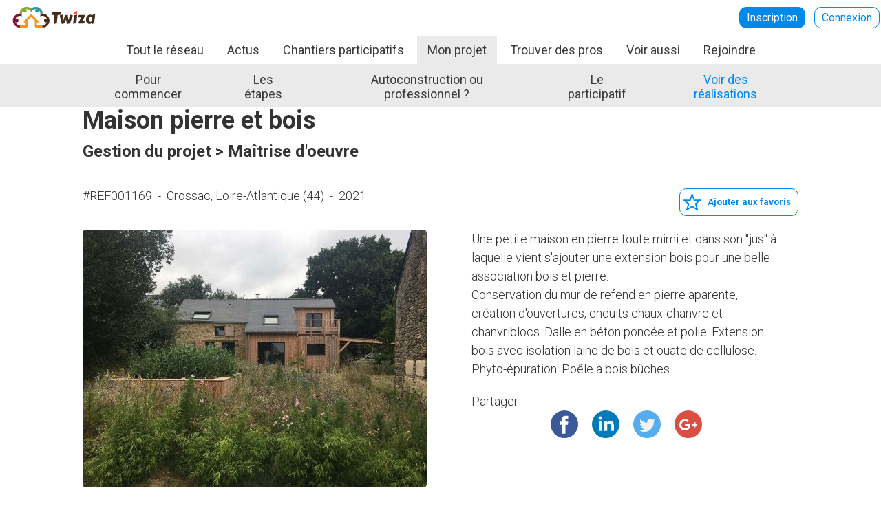

--- FILE ---
content_type: text/html; charset=UTF-8
request_url: https://fr.twiza.org/reference/1169/maison-pierre-et-bois
body_size: 6550
content:

<!DOCTYPE html><html lang="fr"><head><meta charset="utf-8" /><title>Maison pierre et bois</title> <meta name="description" content="Photos de cette réalisation signée Atelier CAZ'eco à Crossac, Loire-Atlantique (44). Description : Une petite maison en pierre toute mimi et dans son "jus" à laquelle vient s'ajouter une extension bois pour une belle association bois et pierre.Conservation du mur de refend en pierre aparente, création d'ouvertures, enduits chaux-chanvre et chanv..." /><meta name="keywords" content="" /><meta name="viewport" content="width=device-width, initial-scale=1"><meta name="robots" content="index,follow" /><meta name="google-site-verification" content="ouHjKUYos-FMM1phJcYMHrMjUjkK-4IsDo8iCFTlVHM" /><meta property="fb:app_id" content="1001979303161126" /> <meta property="og:type" content="website" /><meta property="og:url" content="https://fr.twiza.org/reference/1169/maison-pierre-et-bois" /><meta property="og:title" content="Maison pierre et bois" /><meta property="og:description" content="Photos de cette réalisation signée Atelier CAZ'eco à Crossac, Loire-Atlantique (44). Description : Une petite maison en pierre toute mimi et dans son "jus" à laquelle vient s'ajouter une extension bois pour une belle association bois et pierre.Conservation du mur de refend en pierre aparente, création d'ouvertures, enduits chaux-chanvre et chanv..." /><meta property="og:image" content="https://fr.twiza.org/Edelweiss.Upload/reference-media/3305/big/maitrise-doeuvre_atelier-cazeco_1.jpg?1768674970" /><meta property="og:image:width" content="" /><meta property="og:image:height" content="" /><meta name="twitter:card" content="summary_large_image" /><meta name="twitter:title" content="Maison pierre et bois" /><meta name="twitter:description" content="Photos de cette réalisation signée Atelier CAZ'eco à Crossac, Loire-Atlantique (44). Description : Une petite maison en pierre toute mimi et dans son "jus" à laquelle vient s'ajouter une extension bois pour une belle association bois et pierre.Conservation du mur de refend en pierre aparente, création d'ouvertures, enduits chaux-chanvre et chanv..." /><meta name="twitter:image:src" content="https://fr.twiza.org/Edelweiss.Upload/reference-media/3305/big/maitrise-doeuvre_atelier-cazeco_1.jpg" /><script type="application/ld+json"></script><link rel="shortcut icon" type="image/x-icon" href="/Front-Office/images/favicon.ico" /> <link rel="canonical" href="https://fr.twiza.org/reference/1169/maison-pierre-et-bois" /> <link rel="manifest" href="/manifest.json"> <link rel="preconnect" href="https://fonts.googleapis.com" /><link rel="preconnect" href="https://fonts.gstatic.com" crossorigin /><link href="https://fonts.googleapis.com/css?family=Roboto:300,300i,400,700&display=swap" rel="preload stylesheet" as="font" /><link rel="preload stylesheet" media="screen" href="/Front-Office/themes/default/css/essential.1748869604.css" as="style" onload="this.onload=null;this.rel='stylesheet'" /><link rel="preload stylesheet" media="screen" href="/Front-Office/themes/default/css/non-essential.1748869604.css" as="style" onload="this.onload=null;this.rel='stylesheet'" /><link rel="preload stylesheet" media="screen" href="/Front-Office/themes/default/css/page-3e61350f0035ca1dddd0b7ce780ba8e9.1768674970.css" as="style" onload="this.onload=null;this.rel='stylesheet'" /><link type="text/css" rel="preload stylesheet" href="/Front-Office/themes/default/css/theme/4-responsive/responsive-2560.1748869598.css" media="screen and (max-width:2560px)" as="style" onload="this.onload=null;this.rel='stylesheet'" /><link type="text/css" rel="preload stylesheet" href="/Front-Office/themes/default/css/theme/4-responsive/responsive-1150.1748869598.css" media="screen and (max-width:1150px)" as="style" onload="this.onload=null;this.rel='stylesheet'" /><link type="text/css" rel="preload stylesheet" href="/Front-Office/themes/default/css/theme/4-responsive/responsive-768.1748869598.css" media="screen and (max-width:768px)" as="style" onload="this.onload=null;this.rel='stylesheet'" /><link type="text/css" rel="preload stylesheet" href="/Front-Office/themes/default/css/theme/4-responsive/responsive-480.1748869598.css" media="screen and (max-width:480px)" as="style" onload="this.onload=null;this.rel='stylesheet'" /><link type="text/css" rel="preload stylesheet" href="/Front-Office/themes/default/css/theme/4-responsive/responsive-425.1748869598.css" media="screen and (max-width:425px)" as="style" onload="this.onload=null;this.rel='stylesheet'" /><link type="text/css" rel="preload stylesheet" href="/Front-Office/themes/default/css/theme/4-responsive/responsive-375.1748869598.css" media="screen and (max-width:375px)" as="style" onload="this.onload=null;this.rel='stylesheet'" /><link type="text/css" rel="preload stylesheet" href="/Front-Office/themes/default/css/theme/4-responsive/responsive-320.1748869598.css" media="screen and (max-width:320px)" as="style" onload="this.onload=null;this.rel='stylesheet'" /> <link <link rel="preload stylesheet" href="/Edelweiss.Framework/javascript/jquery/jquery-ui-1.12.1.custom/jquery-ui.css" as="style" onload="this.onload=null;this.rel='stylesheet'" /><link <link rel="preload stylesheet" href="/Edelweiss.Framework/javascript/jquery/colorbox/example3/colorbox.css" as="style" onload="this.onload=null;this.rel='stylesheet'" /> <script defer src="/Edelweiss.Framework/javascript/jquery/jquery-3.6.0.min.js"></script><script defer src="/Edelweiss.Framework/javascript/jquery/colorbox/colorbox/jquery.colorbox-min.js"></script><script defer src="/Edelweiss.Framework/javascript/jquery/jquery.base64/jquery.base64.js"></script> <script defer src="/Front-Office/javascript/general.1768674970.js"></script> <script>ed_cred_k = "ed_sid";ed_cred_v= "cHM4ZDJiN21jaWo1amw2aDBwbzdhYjFybjM=";function initPage() { setTimeout(lazyLoading,1000);}function deloadPage() {}function lazyLoading(){ var top = window.pageYOffset || document.documentElement.scrollTop; var height = window.innerHeight || document.documentElement.clientHeight || document.body.clientHeight; var imgDefer = document.getElementsByTagName('img'); for (var i=0; i<imgDefer.length; i++){ if(imgDefer[i].getAttribute('data-src') && imgDefer[i].getAttribute('data-src') != imgDefer[i].getAttribute('src')){ var position = imgDefer[i].getBoundingClientRect(); var y = position.top + top; myLimit = y - height; if(top >= myLimit || myLimit < height) imgDefer[i].setAttribute('src',imgDefer[i].getAttribute('data-src')); } } bgDefer = document.querySelectorAll("[data-bg]"); for (j=0; j<bgDefer.length; j++) { if(bgDefer[j].getAttribute('data-bg') && bgDefer[j].style.backgroundImage.indexOf(bgDefer[j].getAttribute('data-bg')) == -1) { var position = bgDefer[j].getBoundingClientRect(); var y = position.top + top; myLimit = y - height; if(top >= myLimit){ var img = new Image(); img.src = bgDefer[j].getAttribute('data-bg'); el = bgDefer[j]; img.onload = function(){ el.style.backgroundImage = 'url("' + el.getAttribute('data-bg') + '")'; }; } } } }window.onscroll = lazyLoading;window.onload = initPage;window.onbeforeunload = deloadPage;</script> <script>(function(w,d,s,l,i){w[l]=w[l]||[];w[l].push({'gtm.start': new Date().getTime(),event:'gtm.js'});var f=d.getElementsByTagName(s)[0],j=d.createElement(s),dl=l!='dataLayer'?'&l='+l:'';j.async=true;j.src='https://www.googletagmanager.com/gtm.js?id='+i+dl;f.parentNode.insertBefore(j,f);})(window,document,'script','dataLayer','GTM-ML7HH4V');</script> <script> (function(h,o,t,j,a,r){ h.hj=h.hj||function(){(h.hj.q=h.hj.q||[]).push(arguments)}; h._hjSettings={hjid:292475,hjsv:6}; a=o.getElementsByTagName('head')[0]; r=o.createElement('script');r.async=1; r.src=t+h._hjSettings.hjid+j+h._hjSettings.hjsv; a.appendChild(r); })(window,document,'https://static.hotjar.com/c/hotjar-','.js?sv='); </script></head><body id="reference" class="management-member member-reference action-view " data-bg=""><div id="fb-root"></div><div id="global"> <header id="header-main"><div class="inner"><div class="logo"><a href="/" title="Twiza réseau de l'habitat écologique"><img src="/Front-Office/themes/default/images/logo.svg" alt="Twiza réseau de l'habitat écologique" width="122" height="30" /></a></div><div id="member-overview"><div class="empty"> <a class="button" href="https://fr.twiza.org/creation-compte,m0.html" title="Inscription" data-redirect="redir;L3JlZmVyZW5jZS8xMTY5L21haXNvbi1waWVycmUtZXQtYm9pcw==">Inscription</a> <a class="button light" href="https://fr.twiza.org/connexion,m1.html" title="Connexion" data-redirect="redir;L3JlZmVyZW5jZS8xMTY5L21haXNvbi1waWVycmUtZXQtYm9pcw==">Connexion</a></div></div> </div><div class="bloc-menu"> <nav id="menu"><label for="responsive-menu" class="responsive-menu">Menu</label><input type="checkbox" id="responsive-menu" role="button"><ul class="menu-page "><li class="level1 position1"><a target="_blank" rel="noopener" href="https://fr.twiza.org/portail/" title="Tout le réseau" class=""><span>Tout le réseau</span></a></li><li class="level1 position2"><a href="https://fr.twiza.org/fil-actualites,m33.html" title="Actus" class=""><span>Actus</span></a></li><li class="level1 position3"><a href="https://fr.twiza.org/chantiers-participatifs/v2" title="Chantiers participatifs" class=""><span>Chantiers participatifs</span></a></li><li class="level1 position5"><a href="https://fr.twiza.org/se-preparer-avant-de-se-lancer-,pa70.html" title="Mon projet" class="selection"><span>Mon projet</span></a><div class="sub-menu"><ul><li class="level2 position1"><a href="https://fr.twiza.org/se-preparer-avant-de-se-lancer-,pa70.html" title="Pour commencer" class=""><span>Pour commencer</span></a></li><li class="level2 position2"><a href="https://fr.twiza.org/phasage-et-chronologie-dun-projet-dhabitat,pa83.html" title="Les étapes" class=""><span>Les étapes</span></a></li><li class="level2 position3"><a href="https://fr.twiza.org/faire-faire-par-un-professionnel-ou-faire-soi-meme-en-autoconstruction-,pa82.html" title="Autoconstruction ou professionnel ?" class=""><span>Autoconstruction ou professionnel ?</span></a></li><li class="level2 position4"><a href="https://fr.twiza.org/comprendre-le-chantier-participatif,pa114.html" title="Le participatif" class=""><span>Le participatif</span></a></li><li class="level2 position6"><a href="https://fr.twiza.org/realisations-habitat-sain-en-photo/v4" title="Voir des réalisations" class="selection"><span>Voir des réalisations</span></a></li></ul></div></li><li class="level1 position6"><a href="https://fr.twiza.org/portail/trouver-des-professionnels-ecoconstruction/" title="Trouver des pros" class=""><span>Trouver des pros</span></a></li><li class="level1 position7"><a href="https://fr.twiza.org/portail/formations-twiza/" title="Voir aussi" class=""><span>Voir aussi</span></a><div class="sub-menu"><ul><li class="level2 position1"><a target="_blank" rel="noopener" href="https://fr.twiza.org/portail/formations-twiza/" title="Formations" class=""><span>Formations</span></a></li><li class="level2 position2"><a target="_blank" rel="noopener" href="https://fr.twiza.org/portail/achats-groupes-pour-lautoconstruction/" title="Groupement d'achats" class=""><span>Groupement d'achats</span></a></li><li class="level2 position3"><a target="_blank" rel="noopener" href="https://forum.twiza.org" title="Forum" class=""><span>Forum</span></a></li><li class="level2 position4"><a href="https://fr.twiza.org/portail/devenir-membre-actif-twiza/" title="Devenir membre actif Twiza" class=""><span>Devenir membre actif Twiza</span></a></li></ul></div></li><li class="level1 position8"><a href="https://fr.twiza.org/portail/rejoins-le-reseau-twiza/" title="Rejoindre" class=""><span>Rejoindre</span></a></li></ul></nav><script defer type="text/javascript" src="/Edelweiss.Core/plugins/cms/mods/cms-page/front-office/javascript/components/main-menu.1743255077.js"></script> </div><div id="area-header"><div class="inset inset-javascript"><ins data-revive-zoneid="9" data-revive-id="e992083e1a2cd8c5febf65828fd66def"></ins><script async src="//marketingteam.ie/news/www/delivery/asyncjs.php"></script></div></div></header> <div id="content"><div class="inner"><div id="data" class=""><section id="member-reference" class="view"> <div class="reference-content inner"> <hgroup> <h1>Maison pierre et bois</h1> <h2>Gestion du projet&nbsp;>&nbsp;Maîtrise d'oeuvre</h2> </hgroup> <div class="localisation"> <div class="place"> <span>#REF001169</span> &nbsp;-&nbsp; <span>Crossac, Loire-Atlantique (44)</span> &nbsp;-&nbsp; <span>2021</span> </div> <div class="manage"> <div class="component-member-reference-follow"> <a href="https://fr.twiza.org/connexion,m1.html" data-redirect="redir;L3JlZmVyZW5jZS8xMTY5L21haXNvbi1waWVycmUtZXQtYm9pcw==" class="button icon light favorite disconnect " > Ajouter aux favoris </a></div><script defer type="text/javascript" src="/Edelweiss.Core/plugins/management-member/mods/member-reference/front-office/javascript/components/follow.1744039616.js"></script> </div> </div> <div class="details"> <div class="reference-images"> <figure class="img-main" rel="1"> <div class="overview"> <a href="/Edelweiss.Upload/reference-media/3305/big/maitrise-doeuvre_atelier-cazeco_1.jpg" title="Maison pierre et bois" rel="reference" class="colorbox"> <img src="/Edelweiss.Upload/reference-media/3305/thumbs/maitrise-doeuvre_atelier-cazeco_1.jpg" data-src="/Edelweiss.Upload/reference-media/3305/medium/maitrise-doeuvre_atelier-cazeco_1.jpg" alt="Maison pierre et bois" width="500" height="375" /> </a> </div> </figure> <figure class="img-others" rel="2"> <div class="overview"> <a href="/Edelweiss.Upload/reference-media/3308/big/maitrise-doeuvre_atelier-cazeco_2.jpg" title="Maison pierre et bois" rel="reference" class="colorbox"> <img src="/Edelweiss.Upload/reference-media/3308/thumbs/maitrise-doeuvre_atelier-cazeco_2.jpg" width="240" height="180" alt="" alt="Maison pierre et bois" /> </a> </div> </figure> <figure class="img-others" rel="3"> <div class="overview "> <a href="/Edelweiss.Upload/reference-media/3309/big/maitrise-doeuvre_atelier-cazeco_3.jpg" title="Maison pierre et bois" rel="reference" class="colorbox"> <img src="/Edelweiss.Upload/reference-media/3309/thumbs/maitrise-doeuvre_atelier-cazeco_3.jpg" width="240" height="180" alt="Maison pierre et bois" /> </a> </div> </figure> </div> <div class="reference-text"> <div class="text"> <p>Une petite maison en pierre toute mimi et dans son "jus" à laquelle vient s'ajouter une extension bois pour une belle association bois et pierre.</p><p>Conservation du mur de refend en pierre aparente, création d'ouvertures, enduits chaux-chanvre et chanvriblocs. Dalle en béton poncée et polie. Extension bois avec isolation laine de bois et ouate de cellulose.</p><p>Phyto-épuration. Poêle à bois bûches.</p> </div> <div class="share"> <p>Partager : </p> <div class="community-all"> <div class="community community-facebook"> <a href="https://www.facebook.com/sharer/sharer.php?u=https://fr.twiza.org/reference/1169/maison-pierre-et-bois" class="facebook" title="Facebook" rel="noopener" target="_blank">Facebook</a> </div> <div class="community community-linkedin"> <a href="https://www.linkedin.com/shareArticle?url=https://fr.twiza.org/reference/1169/maison-pierre-et-bois" class="linkedin" title="LinkedIn" rel="noopener" target="_blank">LinkedIn</a> </div> <div class="community community-twitter"> <a href="https://www.twitter.com/share?url=https://fr.twiza.org/reference/1169/maison-pierre-et-bois" class="twitter" title="Twitter" rel="noopener" target="_blank">Twitter</a> </div> <div class="community community-googlePlus"> <a href="https://plus.google.com/share?url=https://fr.twiza.org/reference/1169/maison-pierre-et-bois" class="googlePlus" title="Google +" rel="noopener" target="_blank">Google +</a> </div> </div> </div> </div> </div> </div> <div class="author"> <div class="inner"> <div class="info"> <div class="coords"> <p>Cette référence est proposée par : </p> <p> <a href="https://ateliercazeco.twiza.org/" title="Atelier CAZ'eco">Atelier CAZ'eco</a> </p> <p>Architecte, passif, éco-construction, rénovation</p> <p>Savenay, Loire-Atlantique (44)</p> </div> <div class="contact"> <a class="button" href="https://ateliercazeco.twiza.org/#contact-form">Contacter Atelier CAZ'eco</a> </div> </div> </div> </div> <div class="others"> <div class="inner"> <h2>Découvrez les autres références de ce professionnel</h2> <div class="member-references"> <div class="list"> <div class="member-reference"> <figure class=""> <a href="https://fr.twiza.org/reference/1171/ekoloko-4-maisons-en-bois-terre-paille" title="Ekoloko - 4 maisons en bois-terre-paille" rel="nofollow"> <img alt="Ekoloko - 4 maisons en bois-terre-paille" src="/Edelweiss.Upload/reference-media/3313/thumbs/maitrise-doeuvre_atelier-cazeco_1.jpg" data-src="/Edelweiss.Upload/reference-media/3313/small/maitrise-doeuvre_atelier-cazeco_1.jpg" width="320" height="240" /> </a> </figure> <h3> <a href="https://fr.twiza.org/reference/1171/ekoloko-4-maisons-en-bois-terre-paille" title="Ekoloko - 4 maisons en bois-terre-paille">Ekoloko - 4 maisons en bois-terre-paille</a> </h3> <div class="geolocation"> <span>Guérande, Loire-Atlantique</span> &nbsp;-&nbsp; <span>2022</span> </div> </div><div class="member-reference"> <figure class=""> <a href="https://fr.twiza.org/reference/1170/lentre-deux-maison" title="L'entre deux maison" rel="nofollow"> <img alt="L'entre deux maison" src="/Edelweiss.Upload/reference-media/3310/thumbs/conception_atelier-cazeco_1.jpg" data-src="/Edelweiss.Upload/reference-media/3310/small/conception_atelier-cazeco_1.jpg" width="320" height="240" /> </a> </figure> <h3> <a href="https://fr.twiza.org/reference/1170/lentre-deux-maison" title="L'entre deux maison">L'entre deux maison</a> </h3> <div class="geolocation"> <span>Guenrouet, Loire-Atlantique (44)</span> &nbsp;-&nbsp; <span>2022</span> </div> </div><div class="member-reference"> <figure class=""> <a href="https://fr.twiza.org/reference/1168/maison-en-pierre-dans-la-foret" title="Maison en pierre dans la forêt" rel="nofollow"> <img alt="Maison en pierre dans la forêt" src="/Edelweiss.Upload/reference-media/3302/thumbs/maitrise-doeuvre_atelier-cazeco_1.jpg" data-src="/Edelweiss.Upload/reference-media/3302/small/maitrise-doeuvre_atelier-cazeco_1.jpg" width="320" height="240" /> </a> </figure> <h3> <a href="https://fr.twiza.org/reference/1168/maison-en-pierre-dans-la-foret" title="Maison en pierre dans la forêt">Maison en pierre dans la forêt</a> </h3> <div class="geolocation"> <span>Lavau-sur-Loire, Loire-Atlantique (44)</span> &nbsp;-&nbsp; <span>2019</span> </div> </div> </div> <div class="more"> <div class="form-loader"></div> <a href="/reference/1169/maison-pierre-et-bois" title="" data-member="6993">Voir la suite</a> </div></div><script>references_max= 4;references_paging = 3;references_url= "https://fr.twiza.org/management-member/member-reference/getReferencesByMember.ajax.html";references_except = 1169;</script><script defer type="text/javascript" src="/Edelweiss.Core/plugins/management-member/mods/member-reference/front-office/javascript/components/getReferences.1744039616.js"></script> </div></div> </section><div class="stripe" style="text-align:center;"></div></div></div></div><div id="pageScrollTop"></div><div id="popup-subscribe"><div class="title">Se connecter pour accéder à l’ensemble du site</div><div class="buttons"><a class="button" href="https://fr.twiza.org/connexion,m1.html" title="Se connecter">Se connecter</a></div></div><script defer src="/Front-Office/javascript/popup-subscribe.1768674970.js"></script> <section id="footer-argument"> <div class="inner"> <div class="misc-presentation-list"> <section class="misc-presentation SUBFOOTER-TITLE TEXT-ALONE " style="" > <div class="inner"> <div class="infos"> <h2>Tu as un chantier ? Le réseau peut t'aider</h2> <div class="text"><p>Pour toi ce chantier est probablement le premier. Le r&eacute;seau Twiza en a accompagn&eacute; plus de 3000.</p><p>B&eacute;n&eacute;ficie de son expertise et va droit au but en &eacute;vitant des erreurs et des co&ucirc;ts inutiles avec les propositions ci-dessous :</p></div> </div> </div> </section><section class="misc-presentation SUBFOOTER-1 IMAGE-TOP " style="" > <div class="inner"> <figure class="image"> <a href="https://reseau-twiza.typeform.com/to/ge6KaJ?utm_campaign=twiza_footer&utm_medium=site&utm_source=twiza&utm_content=encart_footer" target="_blank" rel="noopener" title="Groupement d'achat : qualité et prix"> <img src="/Edelweiss.Upload/presentation/11/thumbs/0243146001553686155.png" data-src="/Edelweiss.Upload/presentation/11/medium/0243146001553686155.png" width="250" height="250" alt="Groupement d'achat : qualité et prix" /> </a> </figure> <div class="infos"> <h2>Groupement d'achat : qualité et prix</h2> <div class="text"><p>Le r&eacute;seau Twiza te permet d'acc&eacute;der aux meilleures solutions, au prix juste : chauffe-eau solaire, VMC double flux, Menuiseries (fourniture et pose), Po&ecirc;le de masse ...</p></div> <div class="more"> <a class="button" target="_blank" rel="noopener" href="https://reseau-twiza.typeform.com/to/ge6KaJ?utm_campaign=twiza_footer&utm_medium=site&utm_source=twiza&utm_content=encart_footer" title="Groupement d'achat : qualité et prix">Recevoir les infos</a></div> </div> </div> </section><section class="misc-presentation SUBFOOTER-2 IMAGE-TOP " style="" > <div class="inner"> <figure class="image"> <a href="https://airtable.com/apphWYFk1vvb4PAa9/pagBTPbijk8NmHvgk/form?prefill_utm_src=fr.twiza.org/reference/1169/maison-pierre-et-boisprefill_utm_cpg=footer-pro&prefill_medium=page&prefill_idclient=-1&hide_utm_src=true&hide_utm_cpg=true&hide_medium=true&hide_idclient=true" target="_blank" rel="noopener" title="Trouver des professionnels de confiance"> <img src="/Edelweiss.Upload/presentation/12/thumbs/0181564001553686170.png" data-src="/Edelweiss.Upload/presentation/12/medium/0181564001553686170.png" width="250" height="250" alt="Trouver des professionnels de confiance" /> </a> </figure> <div class="infos"> <h2>Trouver des professionnels de confiance</h2> <div class="text"><p>Un outil de mise en relation avec des pros s&eacute;lectionn&eacute;s par le r&eacute;seau Twiza : d&eacute;cris ton besoin et nous t'aidons &agrave; trouver.</p></div> <div class="more"> <a class="button" target="_blank" rel="noopener" href="https://airtable.com/apphWYFk1vvb4PAa9/pagBTPbijk8NmHvgk/form?prefill_utm_src=fr.twiza.org/reference/1169/maison-pierre-et-boisprefill_utm_cpg=footer-pro&prefill_medium=page&prefill_idclient=-1&hide_utm_src=true&hide_utm_cpg=true&hide_medium=true&hide_idclient=true" title="Trouver des professionnels de confiance">Décrire mon projet</a></div> </div> </div> </section> </div> </div></section><footer id="footer-main"><div class="inner"><div class="links"><div class="inset inset-menu"><div class="inset-title">A propos</div><ul><li><a href="https://fr.twiza.org/nous-contacter,pa208.html" title="Nous contacter">Nous contacter</a></li><li><a href="https://fr.twiza.org/demarche-qualite-twiza,pa222.html" title="Démarche qualité Twiza">Démarche qualité Twiza</a></li><li><a href="https://fr.twiza.org/espace-presse,pa6.html" title="Espace presse">Espace presse</a></li></ul></div><div class="inset inset-menu"><div class="inset-title">Le réseau</div><ul><li><a href="https://fr.twiza.org/conseils-pour-les-organisateurs-de-chantier,pa224.html" title="Conseils pour les organisateurs de chantier">Conseils pour les organisateurs de chantier</a></li><li><a href="https://airtable.com/shrsFOakq5aIriZy3" rel="noopener" target="_blank" title="Coup de pouce visibilité chantier">Coup de pouce visibilité chantier</a></li><li><a href="https://forum.twiza.org/t/330-rencontres-twiza-de-lhabitat-ecologique/11273" rel="noopener" target="_blank" title="Rencontres de l'Habitat Ecologique 2025">Rencontres de l'Habitat Ecologique 2025</a></li><li><a href="https://fr.twiza.org/rejoins-le-reseau-twiza,pa51.html" title="Rejoindre le réseau Twiza">Rejoindre le réseau Twiza</a></li><li><a href="https://fr.twiza.org/infos,-definitions-et-etudes-de-cas-,pa171.html" title="Eco-construction">Eco-construction</a></li><li><a href="https://fr.twiza.org/le-blog-des-membres,pa107.html" title="Le blog des membres">Le blog des membres</a></li></ul></div><div class="inset inset-menu"><div class="inset-title">Twiza</div><ul><li><a href="https://forum.twiza.org/c/faq/13" rel="noopener" target="_blank" title="Questions Fréquentes">Questions Fréquentes</a></li><li><a href="https://fr.twiza.org/charte-des-pros-du-reseau-twiza,pa194.html" title="Charte des pros du réseau Twiza">Charte des pros du réseau Twiza</a></li><li><a href="https://fr.twiza.org/l-assurance-chantiers-participatifs-de-twiza,pa50.html" title="L'assurance des adhérents">L'assurance des adhérents</a></li><li><a href="https://fr.twiza.org/twiza-devient-une-scic,pa195.html" title="TWIZA devient une SCIC">TWIZA devient une SCIC</a></li><li><a href="https://fr.twiza.org/sites-amis,pa151.html" title="Sites Amis">Sites Amis</a></li><li><a href="https://billing.stripe.com/login/5kA3fF5rhbdL4lGfYY" rel="noopener" target="_blank" title="Gérer mon adhésion">Gérer mon adhésion</a></li></ul></div></div><div class="don"> <a class="button" href="https://fr.twiza.org/rejoins-le-reseau-twiza,pa51.html" title="Rejoindre le réseau Twiza">Rejoindre le réseau Twiza</a> </div><div class="community-all"><div class="community community-facebook"> <a href="https://www.facebook.com/Twiza.fr" class="facebook" title="Facebook" rel="noopener" target="_blank">Facebook</a></div><div class="community community-twitter"> <a href="https://twitter.com/#!/Twiza_Fr" class="twitter" title="Twitter" rel="noopener" target="_blank">Twitter</a></div><div class="community community-linkedin"> <a href="https://www.linkedin.com/company/twiza.org" class="linkedin" title="LinkedIn" rel="noopener" target="_blank">LinkedIn</a></div><div class="community community-instagram"> <a href="https://www.instagram.com/twiza_fr" class="instagram" title="Instagram" rel="noopener" target="_blank">Instagram</a></div><div class="community community-youtube"> <a href="https://www.youtube.com/channel/UCsyWwP-ozoRiBo5y-kawMuA" class="youtube" title="Youtube" rel="noopener" target="_blank">Youtube</a></div></div><div class="informations"><div class="inset inset-menu"><ul><li><a href="https://fr.twiza.org/conditions-generales,pa3.html" title="Conditions générales">Conditions générales</a></li><li><a href="https://fr.twiza.org/mentions-legales,pa4.html" title="Mentions légales">Mentions légales</a></li></ul></div><div class="inset inset-html"><p>Twiza - R&eacute;seau social de l'habitat &eacute;cologique - Depuis 2014 -&nbsp;Tous droits r&eacute;serv&eacute;s</p></div></div></div></footer></div> <script>!function(f,b,e,v,n,t,s){if(f.fbq)return;n=f.fbq=function(){n.callMethod?n.callMethod.apply(n,arguments):n.queue.push(arguments)};if(!f._fbq)f._fbq=n;n.push=n;n.loaded=!0;n.version='2.0';n.queue=[];t=b.createElement(e);t.async=!0;t.src=v;s=b.getElementsByTagName(e)[0];s.parentNode.insertBefore(t,s)}(window,document,'script','https://connect.facebook.net/en_US/fbevents.js');fbq('init', '871528476359405'); fbq('track', 'PageView');</script><noscript> <img height="1" width="1" src="https://www.facebook.com/tr?id=871528476359405&ev=PageView&noscript=1"/></noscript> </body></html>

--- FILE ---
content_type: text/css
request_url: https://fr.twiza.org/Front-Office/themes/default/css/essential.1748869604.css
body_size: 2436
content:
/* **************************************************************************************************** */
/* JQUERY */
/* **************************************************************************************************** */
.ui-widget-content {background-image:none;background-color:white;border-color:#D5D5D5;}
.ui-widget{font-size:1em;}
.ui-widget input, .ui-widget select, .ui-widget textarea, .ui-widget button{font-family:inherit}

.ui-datepicker .ui-datepicker-title select{padding:4px !important;}

/* **************************************************************************************************** */
/* RESET */
/* **************************************************************************************************** */
*{margin:0;padding:0;}

*,
:before,
:after {
    -moz-box-sizing: border-box;
    -webkit-box-sizing: border-box; 
    box-sizing: border-box;
}

* html .clearfix{height:1%;}
.clearfix{display:block;}

img{border:0;}

table{border-collapse:collapse;border-spacing:0;}
embed,iframe,object,table img{vertical-align:middle;}

select option{margin-right:10px;}

input,textarea,select,button{font-size:1em;padding:4px;}
input[type=submit],button{cursor:pointer;}
textarea{font-size:1.1em;}

/* **************************************************************************************************** */
/* RESET - SPECIFIC */
/* **************************************************************************************************** */
#colorbox,#colorbox *{outline:none;}
#colorbox button{border:0;padding: 0;}

#cboxCurrent{right:15px !important;}
#cboxLoadedContent {height: auto !important;overflow: hidden !important;}
#cboxNext{right:15px !important;display:none !important;}
#cboxPrevious{display:none !important;}


/* **************************************************************************************************** */
/* INIT */
/* **************************************************************************************************** */
body{font-family: 'Roboto', sans-serif;font-size:0.8em;color:#333333;background:white;}
textarea{font-family: 'Roboto', sans-serif;}

div#global{margin:auto;position:relative;}

.inner{
	width:980px;
	margin:auto;
	position:relative;
}

*[data-bg]{transition: background-image 0.2s ease-in-out;}

/* **************************************************************************************************** */

h1{font-size:36px;margin:0 0 15px 0;font-family: 'Roboto', sans-serif;}
h2{font-size:24px;margin:0 0 15px 0;font-family: 'Roboto', sans-serif;}

h3{font-size:1.2em;margin:0 0 10px 0;font-weight:lighter;}

hgroup{text-align:left;margin:20px 0 40px 0;}
hgroup h1{margin:0 0 10px 0;}

input[type=text],
input[type=password],
select,
textarea{
	font-size:1.5em;
	border-radius:3px;
	border:1px solid #CCCCCC;	
	/*max-width:320px;*/
	width:100%;
	padding:9px 20px;
	outline-color:#0088EB;
}

a{color:#0088EB;text-decoration:none;}
a:hover{text-decoration:underline;}


.button,
input[type=submit],
input[type=button]{
	height:40px;
	min-width:140px;
        font-size:13px;
	line-height:2.9em;
	text-align:center;
	text-decoration:none;
    border: 1px solid #0088EB;	
   	color:white;	
   	display:inline-block;
   	background:#0088EB no-repeat 5px center;
   	background-size:25px;
   	font-weight:bold;
   	padding:0 15px;
   	border-radius:10px;
   	cursor:pointer;
}
.button.icon,
input[type=submit].icon,
input[type=button].icon{
	padding:0 10px 0 40px;
	text-align:left;	
}
.button.icon-only,
input[type=submit].icon-only,
input[type=button].icon-only{
	text-indent: -10000px;
    padding: 0;
    min-width:40px;
    background-position: center;    
}

.button.light,
input[type=submit].light,
input[type=button].light{
	border:1px solid #0088EB;
	color:#0088EB;
	background-color:white;
}
.button.skip,
input[type=submit].skip,
input[type=button].skip{
	background-color:white;
	color:#0088EB;
	border:1px solid white;
}
.button.no-size,
input[type=submit].no-size,
input[type=button].no-size{
	min-width:initial;
}
.button.transparent,
input[type=submit].transparent,
input[type=button].transparent{
	min-width:initial;
	color:#0088EB;
	background-color:transparent;
	border:1px solid transparent;
}

.button.green,
input[type=submit].green,
input[type=button].green{background-color:#88AA1D;color:white;border:1px solid #88AA1D;}

.button.red,
input[type=submit].red,
input[type=button].red{background-color: #FF0000;color:white;border:1px solid #FF0000;}

.button.grey,
input[type=submit].grey,
input[type=button].grey{background-color: #AAAAAA;color:white;border:1px solid #AAAAAA;}

.button.skip-grey,
input[type=submit].skip-grey,
input[type=button].skip-grey{background-color:white;color:#AAAAAA;border:0;}

.button.blue,
input[type=submit].blue,
input[type=button].blue{
    background: #0088EB;
    font-size: 16px;
    padding: 15px 25px;
    line-height: initial;
    height: auto;
    min-width: auto;
    border-radius: 3px;
    border: 1px solid #0088EB;
    box-shadow: 0px 3px 6px 0px #DFDFDF;
    color: white;
    font-weight:normal;
}

.button.blue-light,
input[type=submit].blue-light,
input[type=button].blue-light{
    background: white;
	color:#0088EB;
}

.button.no-size,
input[type=submit].no-size,
input[type=button].no-size{min-width:initial;}

.button.contact,
input[type=submit].contact,
input[type=button].contact{background-image: url(../images/icons/contact.svg);}

.button.favorite,
input[type=submit].favorite,
input[type=button].favorite{background-image: url(../images/icons/star.svg);}

.button.favorite.not,
input[type=submit].favorite.not,
input[type=button].favorite.not{background-image: url(../images/icons/star-full.svg);}

.button.favorite.not:hover,
input[type=submit].favorite.not:hover,
input[type=button].favorite.not:hover{background-image: url(../images/icons/cross.svg);}

.button.facebook,
input[type=submit].facebook,
input[type=button].facebook{background-image: url(../images/icons/facebook.svg);background-size: 15px;border:none;}

.button.twitter,
input[type=submit].twitter,
input[type=button].twitter{background-image: url(../images/icons/twitter.svg);border:none;}

.button.link,
input[type=submit].link,
input[type=button].link{background-image: url(../images/icons/link.svg);background-size:19px;}

.button.map,
input[type=submit].map,
input[type=button].map{background-image: url(../images/icons/map.svg);}

input[type="radio"]:checked+label {
    font-weight: bold;
    padding: 5px;
    background: #0088EB;
    color: white;
    border-radius: 6px;
}

/* **************************************************************************************************** */

.facebookConnect{
	padding: 8px 18px 7px 40px;
	text-align: left;
	color: white;
	text-decoration: none;
	border-radius: 3px;
	background: url(../images/plugins/member/facebook.png) no-repeat #3b5998 2px 2px;
	display: block;
	width: 50%;
	min-width:250px;
	margin: auto;	
}

/* **************************************************************************************************** */

#pageScrollTop{
	position: fixed;
    right: 10px;
    bottom: 10px;
    background: url(../images/icons/arrow_up_grey.svg) white center center no-repeat;
    border: 2px solid #CCCCCC;
    border-radius: 50%;
    display: none;
    background-size: 25px;
    width: 45px;
    height: 45px;
    cursor:pointer;
}

/* **************************************************************************************************** */
/* HEADER */
/* **************************************************************************************************** */
body#action-login .search-component-form,
body#action-subscribe .search-component-form{display:none;}

body#action-login #menu,
body#action-subscribe #menu{display:none;}

body#action-login header#header-main .logo a,
body#action-subscribe header#header-main .logo a {
    background: url(../images/logo_white.svg) no-repeat top center;
    width: 122px;
    height: 30px;
}
body#action-login header#header-main .logo a img,
body#action-subscribe header#header-main .logo a img{visibility:hidden;}

body#action-login header#header-main,
body#action-subscribe header#header-main{border-bottom:0;}

/* **************************************************************************************************** */

header#header-main{
	position:relative;
	background:white;
	/*box-shadow: 0px 3px 6px 0px #DFDFDF;*/
	z-index:200;
	min-height: 55px;
        /*position:fixed;*/
	top:0;
	width:100%;
	z-index:9999;
	    border-bottom: 2px solid #EAEAEA;
}

header#header-main .inner{
	padding:10px 2px;
	position:relative;
	width:auto;
	min-height:52px;
	margin:0 80px 0 80px;
}

header#header-main.scroll{
	position:fixed;
	top:0;
	width:100%;
	z-index:9999;
}
body#pro header#header-main.scroll{
	position:relative;
}

/* **************************************************************************************************** */

header#header-main .logo{
	float:left;
	margin-right:25px;
	width:12%;
    position: relative;
    z-index: 1000;
}
header#header-main .logo a{display:block;}
header#header-main .logo img{width:100%;}

/* **************************************************************************************************** */

header#header-main div#member-overview{
    position: relative;
    float: right;
    z-index:100;
}
body.connected header#header-main div#member-overview{margin-right:125px;}

/* **************************************************************************************************** */

header#header-main nav.menu{
	position:absolute;
	top:22px;
	right:320px;
}
header#header-main nav.menu ul{list-style-type:none;}
header#header-main nav.menu a{color:#333333;text-decoration:none;}

/* **************************************************************************************************** */

#baseline{
    position: absolute;
    left: 0;
    text-align: center;
    color: #999999;
    font-size: 1.6em;
    width: 100%;
    top: 15px;	
}
header#header-main #baseline p{display:inline;}

body#action-subscribe #baseline,
body#action-login #baseline,
body.T10 #baseline{display:none;}

body.T9 #baseline{color:white;}
/* **************************************************************************************************** */
/* MENU - COMMON */
/* **************************************************************************************************** */
header#header-main .inner.bloc-menu{min-height:initial;padding:0;}

#menu.sub > ul{margin: 0 auto 30px auto;}

#menu ul{
	display:flex;
	list-style-type:none;
	flex-wrap:nowrap;
	justify-content:center;
	align-items:stretch;
	max-width: 1040px;
	margin:auto;
}
#menu ul li{
	/*flex-grow:1;*/
	margin:0 2px;
}
#menu ul li a{
	display: block;
    text-align: center;
    padding: 10px 15px;
    font-size: 18px;
    color:#3B3B3A;
}
#menu ul li a:hover,
#menu ul li a.selection{
	background:#EAEAEA;
	text-decoration:none;	
}

#menu .sub-menu{background:#EAEAEA;position:absolute;left:0;width:100%;display:none;}
#menu .sub-menu ul{
	display:flex;
	list-style-type:none;
	flex-wrap:nowrap;
	justify-content:center;
	align-items:stretch;
	border-top: 2px solid #EAEAEA;
}
#menu .sub-menu ul li a{
    display: block;
    text-align: center;
    padding:10px 20px 8px 20px;
    font-size: 18px;
    margin: 0 10px;
    color:#3B3B3A;
}
#menu .sub-menu ul li a:hover,
#menu .sub-menu ul li a.selection{
	color:#0088EB;
	text-decoration:none;	
}



--- FILE ---
content_type: text/css
request_url: https://fr.twiza.org/Front-Office/themes/default/css/non-essential.1748869604.css
body_size: 2402
content:
/* **************************************************************************************************** */
/* SHORTCODE */
/* **************************************************************************************************** */
.center{text-align:center;}
.left{text-align:left;}
.right{text-align:right;}
.justify{text-align:justify;}

.float-left{float:left;}
.float-right{float:right;}
.clear-left{clear:left;}
.clear-right{clear:right;}
.clear-both{clear:both;}

.float-left-margin{float:left;margin:0 10px 0 10px;}
.float-right-margin{float:right;margin:0 0 10px 10px;}

.hide{display:none !important;}

.form-error{padding:10px 10px 10px 40px;text-align:left;margin:0 auto 20px auto;text-align:justify;border:1px solid #FF9595;background-color:#FFE1E1;color:#CC3300;font-weight:bold;background-image:url(../images/icons/error-trans.png);background-repeat:no-repeat;background-position:10px center;}
.form-information{padding:10px 10px 10px 40px;text-align:left;margin:0 auto 20px auto;text-align:justify;border:1px solid #93A8FF;background-color:#D7DFFF;color:#0033FF;font-weight:bold;background-image:url(../images/icons/information-trans.png);background-repeat:no-repeat;background-position:10px center;}
.form-warning{padding:10px 10px 10px 40px;text-align:left;margin:0 auto 20px auto;text-align:justify;border:1px solid #C69E00;background-color:#FFFBCC;color:black/*#C69E00*/;font-weight:bold;background-image:url(../images/icons/warning-trans.png);background-repeat:no-repeat;background-position:10px center;}
.form-success{padding:10px 10px 10px 40px;text-align:left;margin:0 auto 20px auto;;text-align:justify;border:1px solid #97FF88;background-color:#E3FFDF;color:#009900;font-weight:bold;background-image:url(../images/icons/success-trans.png);background-repeat:no-repeat;background-position:10px center;}
.form-loader{padding:65px 10px 10px 10px;text-align:center;margin:0 auto 20px auto;font-weight:bold;background-image:url(../images/loader/loader.svg);background-size:50px 50px;background-repeat:no-repeat;background-position:center 5px;}

/* **************************************************************************************************** */

.field{margin:0 0 10px 0;min-height:25px;position:relative;}
.field label{line-height: 2em;margin:0 5px 5px 0;display:block;float:left;}
.field label.tiny{width:30px;}
.field label.small{width:80px;}
.field label.medium{width:120px;}

.field input[maxlength],
.field input[minlength],
.field textarea[maxlength],
.field textarea[minlength]{padding-right: 75px !important;}

.field input[maxlength] + .maxlength,
.field input[minlength] + .maxlength,
.field textarea[maxlength] + .maxlength,
.field textarea[minlength] + .maxlength{
    position: absolute;
    right: 15px;
    bottom: 14px;
    font-size: 12px;
}

/* **************************************************************************************************** */
/* CONTENT */
/* **************************************************************************************************** */
div#content{
	overflow:hidden;
        /*margin-top:55px;*/
}

div#content.scroll{
	margin-top:104px;
}

div#content .inner{}
div#content #data{margin:0;overflow:hidden;padding:20px;}

/* **************************************************************************************************** */

/*
.l-content{width:20%;float:left;margin:0 0 0 0;}

.c-content{margin-left:20%;padding:0 0 0 20px;position:relative;}
*/

.c-content{position:relative;}
.c-content.large{margin-left:0;}

/* **************************************************************************************************** */

#content #side{
	position:absolute;
	width:160px;
	background:#CCCCCC;
	height:100%;
}
#content #side.close{width:0px;}

#content #side .openClose{
	z-index:1000;
	position:absolute;
	top:0;
	left:100%;
}

#content #data.slided{margin-left:160px;}

/* **************************************************************************************************** */

figure.page-illustration{
    min-height: 300px;
    background-size: 100% auto;
    background-repeat: no-repeat;
    background-position: center center;
    width: 720px;
    margin: auto;
}
figure.page-illustration img{display:block;width:100%;}

/* **************************************************************************************************** */

div#content #data header{margin:auto;}
div#content #data .tpl{margin:0 auto 30px auto;font-size: 18px;font-weight: lighter;}

div#content #data .tpl p{text-align:left;margin:0 0 5px 0;line-height: 1.5em;}
div#content #data .tpl ul{margin-left:30px;}

div#content #data .tpl h2{margin:25px 0 20px 0;}
div#content #data .tpl h3{margin:15px 0 10px 0;}

div#content #data #page header{margin:0 auto;max-width:720px;}
div#content #data #page .tpl{max-width:720px;}

/* **************************************************************************************************** */

body.member #content #data,
body.shop-customer #content #data,
body.twiza-customer #content #data,
body.twiza-site #content #data,
body.twiza-directory #content #data{
	padding:0;
}

body.member #content .inner,
body.twiza-customer #content .inner,
body.twiza-site #content .inner{
	/*border:1px solid #AAAAAA;*/
	border-top:0;
	border-bottom:0;
}

/* **************************************************************************************************** */
/* BREADCRUMP */
/* **************************************************************************************************** */
#breadcrump{padding:10px 0 10px 0;}

/* **************************************************************************************************** */
/* PAGING */
/* **************************************************************************************************** */
#content .paging{margin:10px 0 20px 0;text-align:center;clear:both;}

#content .paging .navigate a,
#content .paging .navigate span{border:1px solid #0088EB;text-decoration:none;padding:5px 8px 5px 8px;margin:0 5px 0 5px;}
#content .paging .navigate span{font-weight:bold;background:#0088EB;color:white;}
#content .paging .navigate span.sep{border: 0;background: none;color:#0088EB;}

/* ****************************************************************************************** */
/* TABS */
/* ****************************************************************************************** */
.tabs-menu{overflow:hidden;margin:0 0 0 0;border-bottom:1px solid #AAAAAA;}

.tab{background:white;border:1px solid #AAAAAA;border-top:0;padding: 10px 10px 0 10px;}
.tab.force{display:block !important;}

.tabs-menu li,
h2.accordion{
	cursor:pointer;
	border: 1px solid #AAAAAA;
    border-bottom: 3px solid white;	
    border-radius:6px 6px 0 0;
    background: white;
}
.tabs-menu li{list-style-type:none;float:left;margin-right:5px;}

.tabs-menu li.selected,
.tabs-menu li:hover,
h2.accordion.selected{
	border: 1px solid #0088EB;
	border-bottom:3px solid #0088EB;
	border-radius:6px 6px 0 0;
	color:#0088EB;
}

.tabs-menu li a{
	padding:12px 12px;
	color:inherit;   
	display:block;
    font-size: 1.2em; 
    text-decoration:none;
}

h2.accordion{
	display:none;
	float:none;
	margin:0;
	background: url(../images/icons/arrow_down.svg) no-repeat 98% center white;
    background-size: 20px;	
     font-size:1.2em;
   padding:12px 15px; 
}
h2.accordion.selected{
    background-image: url(../images/icons/arrow_up.svg);	
}
h2.accordion a{color:inherit;display:block;}

.accordion-content{padding:5px;background:white;}

/* **************************************************************************************************** */
/* POPUP SUBSCRIBE */
/* **************************************************************************************************** */
#popup-subscribe{
	position:fixed;
	width:100%;
	bottom:0;
	left:0;
	background:rgba(0,136,235,0.9);
	padding:40px 10px;	
	text-align:center;
	font-size:18px;
	z-index:100;
	display:none;
}
#popup-subscribe.scroll{
	display:block;
}

#popup-subscribe .title{margin:0 0 15px 0;color:white;}

#popup-subscribe .buttons a{font-weight:normal;background:white;width:250px;border-radius:5px;color:rgba(0,136,235);font-size:18px;height:50px;line-height:2.6em;}

/* **************************************************************************************************** */
/* SUBFOOTER */
/* **************************************************************************************************** */
#footer-argument{
	background:#FAFAFA;
	padding:60px 0 90px 0;
}
#footer-argument .misc-presentation{
	background:white;
	overflow:hidden;
	padding:20px;    
	border: 10px solid #F4F4F4;
    border-radius: 10px;
    margin:0 0 60px 0;
    text-align:left;
}
#footer-argument .misc-presentation:hover{background:#F4F4F4;}
#footer-argument .misc-presentation:last-of-type{margin:0;}
#footer-argument .misc-presentation .inner{width:auto;}

#footer-argument .misc-presentation figure{float:left !important;width:130px;height:auto;margin:0;}
#footer-argument .misc-presentation figure img{width:100%;height:auto;display:block;}
#footer-argument .misc-presentation .infos h2{font-size:24px;font-weight:bolder;margin:0 0 10px 0;}
#footer-argument .misc-presentation .infos{float:none;margin-left:155px;width:auto;max-width:initial;}
#footer-argument .misc-presentation .infos .text{font-size:18px;font-weight:lighter;}
#footer-argument .misc-presentation .infos .text p{line-height:1.7em;}
#footer-argument .misc-presentation .more{margin:5px 0 0 0;text-align:left;}

#footer-argument .misc-presentation .more a{
	background:transparent;
	color:#0088EB;
	border:0;
	border-radius:5px;
	font-size:18px;
	font-weight:normal;
	height:initial;
	line-height:2.5em;
	padding:0;
	display:block;
	text-align:left;
}

#footer-argument .misc-presentation.SUBFOOTER-TITLE{
	margin:0 0 40px 0;
	border:0;
	background:transparent !important;
	text-align:left;
	padding:0;
}
#footer-argument .misc-presentation.SUBFOOTER-TITLE .infos h2{font-size:36px;margin:0;}
#footer-argument .misc-presentation.SUBFOOTER-TITLE .infos{margin:0;}

body.action-completion #footer-argument,
body#action-subscribe #footer-argument,
body#action-login #footer-argument,
body.action-member #footer-argument,
body.action-talk #footer-argument{display:none;}


/* **************************************************************************************************** */
/* FOOTER */
/* **************************************************************************************************** */
footer#footer-main{
	overflow:hidden;
	padding:30px 20px;
	border-top:1px solid #CCCCCC;
	background:white;
        position:relative;
        z-index:20;        
}
footer#footer-main .inner{background:transparent;width:980px;margin:auto;}

footer#footer-main .links{overflow:hidden;    margin: 0 auto 30px auto;max-width: 960px;}

footer#footer-main .title,
footer#footer-main .inset-title{
    font-size: 1.4em;
    margin: 0 0 15px 0;
    text-transform: uppercase;
    font-weight: bolder;
}

footer#footer-main .inset{
	width: 33%;
    display: inline-block;
    vertical-align: top;
    margin:0;
}
footer#footer-main .inset ul{
	list-style-position:inside;
	list-style-type:none;
}
footer#footer-main .inset ul li{
	padding:5px 0;	
}
footer#footer-main .inset ul li a{
	color:#333333;
	font-size:1.1em;
}

/* **************************************************************************************************** */

footer#footer-main .don{text-align:center;margin:0 0 35px 0;}
footer#footer-main .don a{
    background: white;
    font-size: 16px;
    padding: 15px 25px;
    line-height: initial;
    height: auto;
    min-width: auto;
    border-radius: 3px;
    border: 1px solid #3B3B3C;
    box-shadow: 0px 3px 6px 0px #DFDFDF;
    color: #3B3B3C;	
        font-weight:normal;
}

/* **************************************************************************************************** */

footer#footer-main .informations{
	text-align:center;
	padding: 0 0 0 0;
	margin:0 0 20px 0;
}
footer#footer-main .informations .inset{
	float:none;
	margin:0 0 0 0;
	width:auto;
	display:block;
}
footer#footer-main .informations .inset ul{
	list-style-position:inside;
	list-style-type:none;
	text-align:center;
	margin:0 0 20px 0;
}
footer#footer-main .informations .inset ul li{
	padding:5px 0;	
	display:inline-block;
	vertical-align:top;
}
footer#footer-main .informations .inset ul li a{
	color:#333333;
	font-size:1.1em;
	display:block;
}
footer#footer-main .informations .inset ul li a::after{content:"-";padding:0 5px;}
footer#footer-main .informations .inset ul li:last-of-type a::after{display:none;}



--- FILE ---
content_type: text/css
request_url: https://fr.twiza.org/Front-Office/themes/default/css/page-3e61350f0035ca1dddd0b7ce780ba8e9.1768674970.css
body_size: 6791
content:
/* ****************************************************************************************** */
/* MANAGEMENT-MEMBER / MEMBER-REFERENCE */
/* ****************************************************************************************** */
body#reference{background:white;}
body#reference #content .inner{width:auto;}
body#reference #content .inner #data{width:auto;padding:0;}

#member-reference .reference-header{
    padding:10px 10px;
    background:black;
    overflow:hidden;
}
#member-reference .reference-header .logo{float:left;}
#member-reference .reference-header .buttons{float:right;}

/* ****************************************************************************************** */

#member-reference .inner{
    max-width:1040px;
    font-size: 18px;
    font-weight: lighter;
    position:relative;    
}

#member-reference h1{margin:0 0 10px 0;}

#member-reference p{line-height: 1.5em;}
#member-reference ul{list-style-position:inside;}

#member-reference .localisation{display:flex;justify-content: space-between;}

#member-reference .reference-content {margin:0 auto 50px auto;}

#member-reference .reference-content .details{display:flex;justify-content:space-between;margin:20px 0 40px 0;}
#member-reference .reference-content .details .reference-images{max-width:500px;}
#member-reference .reference-content .details .reference-text{width:500px;}

#member-reference .reference-content .details .reference-text{padding:0 25px;}

#member-reference .reference-content .details .reference-images{display:flex;justify-content:space-between;flex-wrap:wrap;align-content:flex-start;}
#member-reference .reference-content .details .reference-images figure{
    background:#EEEEEE;
    position:relative;
    display: flex;
    align-items: center;
    justify-content: center;   
}
#member-reference .reference-content .details .reference-images figure img{max-width:100%;height:auto;display:block;border-radius:5px;}
#member-reference .reference-content .details .reference-images .img-main{max-width:500px;min-height:375px;margin-bottom:20px;}
#member-reference .reference-content .details .reference-images .img-others{max-width:240px;min-height:180px;}


/* ****************************************************************************************** */
/* MANAGEMENT-MEMBER / MEMBER-REFERENCE / EDIT */
/* ****************************************************************************************** */
#member-reference .reference-header.scroll {
    position: fixed;
    top: 0;
    width: 100%;
    z-index: 9999;
}

/* ****************************************************************************************** */

body#reference.action-edit #member-reference .reference-content h1{border:1px dashed #CCCCCC;}

body#reference.action-edit #member-reference .reference-content h2 select{width:auto;font-size:inherit;}

body#reference.action-edit #member-reference .localisation{display:block;}

body#reference.action-edit #member-reference .reference-content .localisation input,
body#reference.action-edit #member-reference .reference-content .localisation select{width:auto;font-size:inherit;}

body#reference.action-edit #member-reference .reference-content .text{min-height:200px;border:1px dashed #CCCCCC;overflow:hidden;}

body#reference.action-edit #member-reference .reference-content .reference-text{position:relative;}
body#reference.action-edit #member-reference .reference-content .reference-text .length{padding: 10px 0;text-align: right;font-size: 0.8em;font-style: italic;}

/* ****************************************************************************************** */

#member-reference figure .upload{}
#member-reference figure .upload .juc .ajax-upload-dragdrop{background:transparent;border:none;margin:0;}
#member-reference figure .upload .juc .ajax-upload-dragdrop > span{display:none;}

#member-reference figure .upload .juc-crop-queue,
#member-reference figure .upload .juc-crop-loading{display:none !important;}
#member-reference figure .upload .ajax-file-upload-filename{display:none;}
#member-reference figure .upload .ajax-file-upload-statusbar{overflow:hidden;background:white;width:100%;padding: 0;}
#member-reference figure .upload .ajax-file-upload-statusbar:nth-of-type(4){left:0;}

#member-reference figure .upload .ajax-file-upload-bar{text-indent:-10000px;}

#member-reference figure .upload .ajax-file-upload-progress{width:100%;margin:0;}
#member-reference figure .upload .ajax-file-upload-red{display:none !important;}
#member-reference figure .upload .ajax-file-upload-bar{height:25px;}

#member-reference figure .overview{width:100%;height:100%;position:relative;}
#member-reference figure .delete-image{
    background:white;
    padding:10px;
    color:red;
    top:0;
    right:0;
    position: absolute;
    font-weight: bold;
    font-size: 30px; 
    cursor:pointer;
    z-index:1000;
}

/* ****************************************************************************************** */

body#reference.action-edit #header-main,
body#reference.action-edit #form-bug,
body#reference.action-edit #footer-main{display:none;}

/* ****************************************************************************************** */
/* MANAGEMENT-MEMBER / MEMBER-ARTICLE / VIEW */
/* ****************************************************************************************** */
#member-reference .reference-content .manage{}

body#reference.action-view #member-reference figure{background:url("../images/css/no-photo.svg") center center no-repeat;background-size:25%;}

body#reference.action-view #member-reference .reference-text .text{margin:0 0 20px 0;}
#member-reference .reference-text .share{}

#member-reference  .author{
    padding:5px 0;
    background:#F7F7F7;
    margin:0 0 0 0;
    overflow:hidden;
    padding:40px 0;
}
#member-reference .author .info{
    display:flex;
    justify-content: space-between;
}
#member-reference .author .info a{font-weight:bold;}

#member-reference .author .info p:nth-of-type(1){margin:0 0 10px 0;}

#member-reference .author .contact{margin-top:40px;}

#member-reference .author .contact a{
    font-size: 16px;
    padding: 15px 35px 15px 55px;
    line-height: initial;
    height: auto;
    min-width: 200px;
    border-radius: 3px;
    border: 1px solid #33A7D9;
    box-shadow: 0px 3px 6px 0px #DFDFDF;
    color: white;
    text-align: center;
    text-transform: uppercase;
    background: #33A7D9;
}

#member-reference .others{padding:60px 0 120px 0;}
#member-reference .others h2{margin:0 0 25px 0;}

/* ****************************************************************************************** */
/* MANAGEMENT-MEMBER / MEMBER-ARTICLE / INFORMATION */
/* ****************************************************************************************** */
#member-reference-information .buttons{text-align:center;margin:50px auto 50px auto;}
#member-reference-information .buttons a{margin:0 5px;}

/* ****************************************************************************************** */
/* LAPTOP */
/* ****************************************************************************************** */
@media screen and (max-width:1024px){
	
}

/* ****************************************************************************************** */
/* TABLET */
/* ****************************************************************************************** */
@media screen and (max-width:768px){

    #member-reference .reference-content hgroup{text-align:center;}
    #member-reference .reference-content .localisation{display:block;text-align:center;}
    #member-reference .reference-content .manage{margin-top:25px;}
    
    #member-reference .reference-content .details{display:block;}
    #member-reference .reference-content .details .reference-images{margin:0 auto 20px auto;}
    #member-reference .reference-content .details .reference-images .img-main{min-height:initial;}
    #member-reference .reference-content .details .reference-images .img-others{min-height:initial;max-width:45%;}
    
    #member-reference .reference-content .details .reference-text{max-width:500px;width:auto;margin:0 auto 20px auto;padding:0 10px;}
    
    #member-reference .author .info{display:block;text-align:center;}
    #member-reference .author .contact{margin-top:20px;}
    
    /* ****************************************************************************************** */
    
    #member-reference .reference-content .details .reference-text{max-width:500px;width:auto;}
    body#reference.action-edit #member-reference .reference-content .details .reference-images .img-main{width:100%;}
    body#reference.action-edit #member-reference .reference-content .details .reference-images .img-main .juc{width:100% !important;max-width:500px;}

}

/* ****************************************************************************************** */
/* MOBILE - L */
/* ****************************************************************************************** */
@media screen and (max-width:480px){

}

/* ****************************************************************************************** */
/* MOBILE - L */
/* ****************************************************************************************** */
@media screen and (max-width:425px){

}
    
/* ****************************************************************************************** */
/* MOBILE - M */
/* ****************************************************************************************** */
@media screen and (max-width:375px){
	
}

/* ****************************************************************************************** */
/* MOBILE - S */
/* ****************************************************************************************** */
@media screen and (max-width:320px){
	
}
/* **************************************************************************************************** */
/* MANAGEMENT-MEMBER / MEMBER-REFERENCE / GET */
/* **************************************************************************************************** */
.member-references{overflow:hidden;}

.member-references .list{display:flex;justify-content:space-between;flex-wrap:wrap;}

.member-references .more{margin:10px 0 20px 0;}
.member-references .more a{
    padding: 10px;
    border: 2px solid #AAAAAA;
    display: block;
    text-align: center;
    font-weight: bold;
    color: #AAAAAA;
    margin: auto;
    font-size: 2em;  
}    
.member-references .more a:hover {
    background: #AAAAAA;
    color:white;
}

.member-references .more .form-loader{display:none;}

/* **************************************************************************************************** */

div.member-reference{margin:0 auto 25px auto;max-width:320px;}

div.member-reference figure{margin:0 0 15px 0;}
div.member-reference figure.empty{
    min-height:240px;
    width:320px;
    border:1px solid #CCCCCC;
    background:#EEEEEE url("../images/css/no-photo.svg") center center no-repeat;
    background-size:25%;
    border-radius:5px;
}
div.member-reference figure img{max-width:100%;height:auto;display:block;border-radius:5px;}

div.member-reference h3{margin:0 0 15px 0;}
div.member-reference .geolocation{margin:0 0 15px 0;}


/* **************************************************************************************************** */
/* MANAGEMENT-SETUP / LANGUAGE / FLAGS */
/* **************************************************************************************************** */
#language-flags{
	overflow:hidden;
}

#language-flags a{
	float:left;
	margin:0 5px 0 0;
	display:block;
	text-indent:-100000px;
}

#language-flags.size-16 a{
	width:16px;
	height:16px;
	background:url(../images/flags/flags_16x16.png) no-repeat center center;
}
#language-flags.size-16 a.fr{background-position:0 0;}
#language-flags.size-16 a.en{background-position:-16px 0;}
#language-flags.size-16 a.de{background-position:-32px 0;}
#language-flags.size-16 a.nl{background-position:-48px 0;}

#language-flags.size-24 a{
	width:24px;
	height:24px;
	background:url(../images/flags/flags_24x24.png) no-repeat center center;
}
#language-flags.size-24 a.fr{background-position:0 0;}
#language-flags.size-24 a.en{background-position:-24px 0;}
#language-flags.size-24 a.de{background-position:-48px 0;}
#language-flags.size-24 a.nl{background-position:-72px 0;}

#language-flags.size-32 a{
	width:32px;
	height:32px;
	background:url(../images/flags/flags_32x32.png) no-repeat center center;
}
#language-flags.size-32 a.fr{background-position:0 0;}
#language-flags.size-32 a.en{background-position:-32px 0;}
#language-flags.size-32 a.de{background-position:-64px 0;}
#language-flags.size-32 a.nl{background-position:-96px 0;}/* **************************************************************************************************** */
/* MANAGEMENT-ACCESS / MEMBER / LOGIN */
/* **************************************************************************************************** */
#member-login{
}
#member-login-choice{
	overflow:hidden;
	width:40%;
	margin:0 auto 20px auto;
}

/* ****************************************************************************************** */

#member-login hgroup{
	text-align:center;
}

#member-login-choice .form-error{width:100%;}

#member-login-choice .customer-login-exist p,
#member-login-choice .customer-login-new p{
	overflow:hidden;
	margin:0 0 5px 0;
}

/* ****************************************************************************************** */

#member-login-choice .facebook{
	text-align:center;
}
#member-login-choice .facebook-error,
#member-login-choice .facebook-loader{
	display:none;
}
#member-login-choice .facebook-error a{color:inherit;margin: 10px 0 0 -35px;text-align:center;display:block}
#member-login-choice .facebook-loader{background-color:transparent;}
#member-login-choice .or{
	margin: 30px 0 25px 0;
}
#member-login-choice .or span{
	padding: 0 10px 0 10px;
	margin: -9px auto 0 auto;
	display: block;
	width: 50px;
}

#member-login-choice .facebook .message{
	text-align:center;
	margin-top:10px;
}

/* ****************************************************************************************** */

#member-login-choice .customer-login-exist{
	margin:auto;
}

#member-login-choice .customer-login-exist .message{text-align:center;margin:0 0 10px 0;}

#member-login-choice .form-exist p.connection{
	margin:15px auto 0 auto;
	text-align:center;
}
#member-login-choice .form-exist p.password-renew{
	margin:5px auto 10px auto;
}
#member-login-choice .form-exist p.password-renew a{
	text-decoration:underline;
	cursor:pointer;
}

#member-login-choice .form-exist p{
	margin:0 0 5px 0;	
}
#member-login-choice .form-exist p.information{font-weight:bold;}

#member-login-choice .form-exist input[type=password],
#member-login-choice .form-exist input[type=text]{
	width:100%;	
}

/* ****************************************************************************************** */

#member-login-choice .customer-login-new .message{text-align:center;margin:0 0 10px 0;}

/* **************************************************************************************************** */
/* MANAGEMENT-ACCESS / MEMBER / OVERVIEW */
/* **************************************************************************************************** */
#member-overview .empty a{
	display:inline-block;
}
#member-overview .empty a:nth-of-type(2){
	margin-left:10px;
}

/* **************************************************************************************************** */

#member-overview .icons{float:right;}
#member-overview .icons a{
	line-height:3em;
	margin:0 30px 0 0;
}
#member-overview .icons span.name{margin:0 20px 0 0;}

#member-overview figure.member-identity{
	float:right;
	position:relative;
}
#member-overview figure.member-identity img{width:40px;height:40px;border-radius:50%;}

#member-overview figure.member-identity a{width:55px;}
#member-overview figure.member-identity a::after{
    content: "";
    position: absolute;
	width: 0;
	height: 0;
	border-style: solid;
	border-width: 5px 6px 0 6px;
	border-color: #aaaaaa transparent transparent transparent;
    right: 0;
    top: 30px;
}

/* **************************************************************************************************** */

div#member-overview .icons a.feed,
div#member-overview .icons a.notification,
div#member-overview .icons a.message,
div#member-overview .icons a.parameters{
	background-repeat:no-repeat;
	background-position: 0 0;
	background-size:25px 25px;
	width: 25px;
	height: 25px;
	text-indent: -9999px;
	text-align: left;
	position:relative;
	display:inline-block;
	position:relative;
	top:5px;
}

div#member-overview .icons a.feed{background-image: url(../images/icons/feed.svg);}
div#member-overview .icons a.notification{background-image: url(../images/icons/notification.svg);}
div#member-overview .icons a.message{background-image: url(../images/icons/message.svg);width:30px;background-size:30px 24px;}
div#member-overview .icons a.parameters{background-image: url(../images/icons/wheel.svg);}

div#member-overview .icons a.feed:hover,
div#member-overview .icons a.feed.selection{background-image: url(../images/icons/feed_selection.svg);}

div#member-overview .icons a.message:hover,
div#member-overview .icons a.message.selection{background-image: url(../images/icons/message_selection.svg);}

div#member-overview .icons a.notification:hover,
div#member-overview .icons a.notification.selection{background-image: url(../images/icons/notification_selection.svg);}


/* **************************************************************************************************** */

#member-overview nav.menu-account{
    border: 1px solid #AAAAAA;
    right: 0;
    top: 49px;
    background: white;	
    z-index:10000;
    position:absolute;
    display:none;
}
#member-overview nav.menu-account ul{list-style-type:none;}
#member-overview nav.menu-account li a{
    padding: 10px 20px;
    border-bottom: 1px solid #AAAAAA;	
    display:block;
}
#member-overview nav.menu-account li:last-of-type a{border-bottom:0;}

#member-overview nav.menu-account li a:hover{background:#CCCCCC;color:black;}

/* **************************************************************************************************** */

#member-overview .notices.form-loader{padding:45px 0 0 0;}        
#member-overview .notices{
    border: 1px solid #AAAAAA;
    right: 0;
    top: 49px;
    background-color: white;	
    z-index:10000;
    position:absolute;
    display:none;	
    width:400px;
}
#member-overview .notices .list h2{
	padding:5px 10px;	
	font-size:1.2em;
	margin:0;
}
#member-overview .notices .list .member-notices{
	max-height:250px;
	min-height:100px;
	overflow:auto;
	margin:0;
}
#member-overview .notices .list .member-notices .notice{
	margin:0 0 -1px 0;
	border-left:0;
	border-right:0;
}
#member-overview .notices .all{
	text-align:center;
	background:#AAAAAA;
	padding:5px 10px;
}
#member-overview .notices .all a{
	color:black;	
}

/* **************************************************************************************************** */

div#member-overview .icons a span.nb{
    position: absolute;
    top: -10px;
    right: -15px;
    z-index: 100;
    color: white;
    text-indent: 0;
    background: red;
    width: 25px;
    height: 25px;
    padding: 0;
    border-radius: 50%;
    line-height: 2em;
    font-weight: bold;
    text-align: center;
}
div#member-overview .icons a span.nb:empty{display:none;}

/* **************************************************************************************************** */
/* MEMBER-ACCESS / MEMBER / LISTING */
/* **************************************************************************************************** */
.members{
	position:relative;
	overflow:hidden;
}
.members .member{overflow:hidden;width:25%;margin:0 0 30px 0;float:left;text-align:center;}
.members .member:nth-of-type(4n+4){margin-right:0;}
.members .member:nth-of-type(4n+5){clear:both;}

.members .member figure{margin:0 0 10px 0;}
.members .member .member-infos{margin: 0;}
.members .member .member-infos .name{font-weight: bold;margin: 0 0 5px 0;}

/* **************************************************************************************************** */
/* MEMBER-ACCESS / MEMBER / IDENTITY */
/* **************************************************************************************************** */
.member-identity{display:flex;}
.member-identity a{text-decoration:none;}

.member-identity img,
.member-identity span.box,
.member-identity a.text{
    border: 2px solid white;    
}

.member-identity .box{
	text-align:center;
    margin: auto;
    display: flex;
    justify-content: center;
    align-items: center;	
    border-radius: 50%;
}
.member-identity a.box.text,
.member-identity span.box{background:black;color:white;}
.member-identity .box span,
.member-identity a.box{font-size:2em;}

/* **************************************************************************************************** */
/* MEMBER-ACCESS / MEMBER / GET CHART */
/* **************************************************************************************************** */
.member-chart .chart{
	margin:0 auto 30px auto;
	width:100%;
	height:400px;	
}

/* **************************************************************************************************** */
/* MEMBER-ACCESS / MEMBER / GET CHART */
/* **************************************************************************************************** */
.component-member-follow{display:inline;}/* **************************************************************************************************** */
/* MANAGEMENT-MEMBER / MEMBER-NOTICES / GET */
/* **************************************************************************************************** */
.member-notices{margin:0 0 20px 0;}
.member-notices .notice{width:100%;margin:0 0 5px 0;position:relative;cursor:pointer;}
.member-notices .notice .message{font-weight:normal;margin:0 60px 0 0;}
.member-notices .notice .date{margin-top:5px;font-style:italic;font-size:0.9em;}
.member-notices .notice .close{position:absolute;top:5px;right:5px;cursor:pointer;}
.member-notices .notice a{color:inherit;}

.member-notices .notice.read{
	background-color:transparent !important;
}

/* **************************************************************************************************** */
/* MANAGEMENT-MEMBER / MEMBER-NOTICES / HELP */
/* **************************************************************************************************** */
.member-notice.help{width:100%;margin:0 0 5px 0;position:absolute;display:none;}
.member-notice.help .message{font-weight:normal;margin:0 0 0 0;display:inline;}
.member-notice.help .more{padding: 5px 0 0 0;display: block;}
.member-notice.help > .close{position:absolute;top:5px;right:5px;cursor:pointer;}
.member-notice.help a{color:inherit;}

.member-notice.help .action{text-align:center;padding:0 0 0 0;}
.member-notice.help .action .understand,
.member-notice.help .action .close{cursor:pointer;}

.member-notice.notice.help::after{position:absolute;content:"";width:20px;height:10px;background:url(../images/plugins/management-member/help/help-arrow.svg) no-repeat;background-size:cover;display:none;}
.member-notice.notice.help.arrow-left::after{display:block;left:-20px;top:50%;margin-top:-5px;transform: rotate(-90deg);}
.member-notice.notice.help.arrow-right::after{display:block;right:-20px;top:50%;margin-top:-5px;transform: rotate(90deg);}
.member-notice.notice.help.arrow-top::after{display:block;left:50%;top:-14px;margin-left:-10px;transform: rotate(0deg);}
.member-notice.notice.help.arrow-bottom::after{display:block;left:50%;bottom:-14px;transform: rotate(180deg);}
.member-notice.notice.help.arrow-bottom-left::after{display:block;left:5px;bottom:-14px;transform: rotate(180deg);}
.member-notice.notice.help.arrow-bottom-right::after{display:block;right:5px;bottom:-14px;transform: rotate(180deg);}

.member-notice.help.nowebsite{display:none !important;}

@media screen and (max-width:768px){

	.member-notice.help.mobile{display:block !important;}
	.member-notice.help.nomobile{display:none !important;}

}

/* **************************************************************************************************** */

.member-notice.notice.help{border:1px solid #fa6b31;padding:20px 30px 20px 30px;color:white;text-align:center;position:absolute;border-radius:10px;font-size:1em;margin:0 0 25px 0;background:url(../images/plugins/management-member/help/help-opacity.png);}

.member-notice.notice.help > .close{background: black;border-radius: 50%;padding: 3px 6px;position: absolute;top: -10px;right: -8px;font-weight:bold;}

.member-notice.notice.help .action .more{color:#fa6b31;text-decoration:none;}
.member-notice.notice.help .action .understand{border: 1px solid #fa6b31;padding: 7px 0px;background: black;position: absolute;bottom: -20px;width: 125px;left: 50%;margin-left: -65px;font-weight: bold;}

.member-notice.notice.help.static{position:relative;width:auto;}/* **************************************************************************************************** */
/* CMS / CMS-PAGE / MAIN-MENU */
/* **************************************************************************************************** */
.responsive-menu,
#responsive-menu{
    display: none;
}

#responsive-menu:checked ~ .menu-page{
    display: block;
}/* **************************************************************************************************** */
/* MANAGEMENT-MEMBER / MEMBER-REFERENCE / GET */
/* **************************************************************************************************** */
.member-references{overflow:hidden;}

.member-references .list{display:flex;justify-content:space-between;flex-wrap:wrap;}

.member-references .more{margin:10px 0 20px 0;}
.member-references .more a{
    padding: 10px;
    border: 2px solid #AAAAAA;
    display: block;
    text-align: center;
    font-weight: bold;
    color: #AAAAAA;
    margin: auto;
    font-size: 2em;  
}    
.member-references .more a:hover {
    background: #AAAAAA;
    color:white;
}

.member-references .more .form-loader{display:none;}

/* **************************************************************************************************** */

div.member-reference{margin:0 auto 25px auto;max-width:320px;}

div.member-reference figure{margin:0 0 15px 0;}
div.member-reference figure.empty{
    min-height:240px;
    width:320px;
    border:1px solid #CCCCCC;
    background:#EEEEEE url("../images/css/no-photo.svg") center center no-repeat;
    background-size:25%;
    border-radius:5px;
}
div.member-reference figure img{max-width:100%;height:auto;display:block;border-radius:5px;}

div.member-reference h3{margin:0 0 15px 0;}
div.member-reference .geolocation{margin:0 0 15px 0;}


/* **************************************************************************************************** */
/* MISC / MISC-PRESENTATION */
/* **************************************************************************************************** */
.misc-presentation.IMAGE-LEFT figure{float:left;text-align:center;}
.misc-presentation.IMAGE-LEFT .infos{float:right;}

.misc-presentation.IMAGE-RIGHT figure{float:right;text-align:center;}
.misc-presentation.IMAGE-RIGHT .infos{float:left;}

.misc-presentation.TEXT-BACKGROUND{background-position: center center;background-size: cover;}
.misc-presentation.TEXT-BACKGROUND .inner{padding:65px 0;background: rgba(255,255,255,0.7);}
.misc-presentation.TEXT-BACKGROUND .infos{text-align:center;}

.misc-presentation.IMAGE-TOP{text-align:center;}
.misc-presentation.IMAGE-TOP figure{margin:0 0 20px 0;}

.misc-presentation.IMAGE-ALONE{text-align:center;}

.misc-presentation.VIDEO-ALONE{text-align:center;}
.misc-presentation.VIDEO-ALONE .video{min-height:200px;background:#CCCCCC url(../images/loader/loader.svg) no-repeat center center;background-size:100px;}
.misc-presentation.VIDEO-ALONE iframe{max-width:100%;}

.misc-presentation.fullsize figure img{width:100%;height:auto;}
.community-all{
	overflow:hidden;
}
.community-all .community{
	float:left;	
}/* ****************************************************************************************** */
/* MANAGEMENT-MEMBER / MEMBER-ARTICLE */
/* ****************************************************************************************** */
body#reference{background:white;}

#member-reference .reference-header{
    background:#3B3B3A;
}
#member-reference .reference-header .logo{
    background: url(../images/logo_white.svg) no-repeat 0 2px;
    width: 122px;
    height: 30px;
}
#member-reference .reference-header .logo a img {visibility: hidden;}/* ****************************************************************************************** */
/* HEADER */
/* ****************************************************************************************** */
#area-header{overflow:hidden;background:white;text-align:center;}
#area-header img{height:auto;display:block;margin:auto;}

#area-header iframe{max-width:100%;}

/* ****************************************************************************************** */
/* VIEW - REFERENCE */
/* ****************************************************************************************** */
#area-reference-top{overflow:hidden;margin:0 0 0 0;text-align:center;}
#area-reference-top img{width:100%;height:auto;}
#area-reference-top .inset{margin:0 0 15px 0;font-size: 18px;font-weight: lighter;}
#area-reference-top .inset p{margin: 0 0 5px 0;line-height: 1.5em;}

/* ****************************************************************************************** */
/* VIEW - DIRECTORY */
/* ****************************************************************************************** */
#area-directory-top{overflow:hidden;margin:0 0 0 0;text-align:center;}
#area-directory-top img{width:100%;height:auto;}
#area-directory-top .inset{margin:0 0 15px 0;font-size: 18px;font-weight: lighter;}
#area-directory-top .inset p{margin: 0 0 5px 0;line-height: 1.5em;}

/* ****************************************************************************************** */
/* VIEW - LISTING */
/* ****************************************************************************************** */
#area-map-top{overflow:hidden;margin:0 0 0 0;text-align:center;}
#area-map-top img{width:100%;height:auto;}
#area-map-top .inset{margin:0 0 15px 0;font-size: 18px;font-weight: lighter;}
#area-map-top .inset p{margin: 0 0 5px 0;line-height: 1.5em;}

#area-map-bottom{overflow:hidden;margin:0 0 0 0;text-align:center;}
#area-map-bottom img{width:100%;height:auto;}
#area-map-bottom .inset{margin:5px 0 5px 0;}

/* ****************************************************************************************** */
/* FEED */
/* ****************************************************************************************** */
#area-feed-first{overflow:hidden;margin:0 0 0 0;text-align:center;}
#area-feed-first img{width:100%;height:auto;}
#area-feed-first .inset{margin:0 0 15px 0;}

/* ****************************************************************************************** */
/* TALK */
/* ****************************************************************************************** */
#area-talk-top{overflow:hidden;margin:0 0 0 0;text-align:center;}
#area-talk-top img{width:100%;height:auto;}
#area-talk-top .inset{margin:0 0 15px 0;}

#area-talk-bottom{overflow:hidden;margin:0 0 0 0;text-align:center;}
#area-talk-bottom img{width:100%;height:auto;}
#area-talk-bottom .inset{margin:0 0 15px 0;}


/* **************************************************************************************************** */
/* MANAGEMENT-ACCESS / MEMBER / IDENTITY */
/* **************************************************************************************************** */
.member-identity a.box.text, .member-identity span.box{background:#588250;}

/* **************************************************************************************************** */
/* MANAGEMENT-ACCESS / MEMBER / OVERVIEW */
/* **************************************************************************************************** */
#member-overview .empty a{
	line-height:initial;
	padding:5px 10px;
	min-width:initial;
	height:auto;
	font-size:1.25em;
	font-weight:normal;
}

#member-overview nav.menu-account li a:hover{background:#0088EB;color:white;}

div#member-overview .icons a.feed, 
div#member-overview .icons a.notification, 
div#member-overview .icons a.message, 
div#member-overview .icons a.parameters{
	display:inline-block;
	color:#999999;
	padding:22px 12px 0 12px;
	position:relative;
	font-size:0.9em;
    background-repeat: no-repeat;
    background-position:top center;
    background-size: auto 19px;   
    text-indent:initial;
    text-align:center;
    top:0;
    border-top:0;
    width:auto;
    line-height:inherit;
    margin:0;
    position:relative;
}

div#member-overview .icons a span.nb {
    position: absolute;
    top: -8px;
    right: 8px;
    line-height: 2.1em;
    width: 22px;
    height: 22px;        
}
div#member-overview .icons a:hover,
div#member-overview .icons a.selection{color:#050505;}

div#member-overview .icons a.selection:after{
	content:"";
	position:absolute;
	z-index:10;
	bottom: -29px;
	left:50%;
	margin-left:-10px;
	width: 0;
	height: 0;
	border-style: solid;
	border-width: 10px 10px 0 10px;
	border-color: #ffffff transparent transparent transparent;
}

div#member-overview .icons a.parameters{display:none;}

#member-overview figure.member-identity{margin-top:-5px;margin-left:10px;text-align:left;}
#member-overview figure.member-identity img{width:30px;height:30px;display:block;margin:0 auto 1px auto;}
#member-overview figure.member-identity a{width:35px;}
#member-overview figure.member-identity a::after{right: -12px;top: 32px;}
#member-overview figure.member-identity .box .you{
    position: absolute;
    bottom: -11px;
    right:5px;
    font-size: 0.4em;
    color: #999999;
}
#member-overview figure.member-identity .box span{font-size:0.5em;}

/* **************************************************************************************************** */

#member-overview nav.menu-account{
    top: 50px;
    right:-30px;
    min-width: 260px;
    box-shadow: 0px 0px 10px 0px #DFDFDF;
    border: 0;
    border-radius: 10px;
    padding:0;
}
#member-overview nav.menu-account::before{
	border:1px solid #DFDFDF;
	background:white;
	content:"";
	position:absolute;
	right:40px;
	top:-8px;
	width:16px;
	height:16px;
	transform: rotate(45deg);
}
#member-overview nav.menu-account::after {
    content: "";
    position: absolute;
    width: 22px;
    height: 12px;
    background: white;
    right: 37px;
    top:0;
}

#member-overview nav.menu-account .pres{overflow:hidden;margin:0 10px 0 10px;padding:15px 10px;}
#member-overview nav.menu-account .pres .member-identity {float:left;margin:0;}
#member-overview nav.menu-account .pres .member-identity img{width:55px;height:55px;}
#member-overview nav.menu-account .pres .member-identity .box span{font-size:1.5em;}

#member-overview nav.menu-account .pres .infos{margin-left:70px;margin-top: 10px;}
#member-overview nav.menu-account .pres .infos p:nth-of-type(1){font-size:1.25em;margin:0 0 3px 0;}

#member-overview nav.menu-account ul{padding:10px 0;border-top:1px solid #3B3B3A;}
#member-overview nav.menu-account li.separate{padding:10px 0 0 0;border-top:1px solid #3B3B3A;margin-top:10px;}

#member-overview nav.menu-account li a{padding: 3px 0 3px 20px;border:0;font-weight:lighter;font-size:1.3em;color:#333333;}
#member-overview nav.menu-account li a:hover{background:rgba(162,162,162,0.15);color:#333333;}

/* **************************************************************************************************** */

#member-overview .cta{
    position: absolute;
    top: -8px;
    right: -120px;
    font-weight: lighter;
    font-size: 1.25em;
    width: 100px;
    text-align: center;
    height: 52px;
    display: flex;
    justify-content: center;
    align-items: center;
}

/* **************************************************************************************************** */

body#pro div#member-overview .icons a:hover,
body#pro div#member-overview .icons a.selection{color:white;}

body#pro div#member-overview .icons a.message:hover, 
body#pro div#member-overview .icons a.message.selection{background-image:url(../images/icons/message_white.svg);}

body#pro div#member-overview .icons a.notification:hover, 
body#pro div#member-overview .icons a.notification.selection{background-image:url(../images/icons/notification_white.svg);}

body#pro div#member-overview .icons a.selection:after{border-color: #3B3B3A transparent transparent transparent;}

body#pro #member-overview figure.name a:hover{color:white;}

body#pro div#member-overview .cta a{color:white;}

/* **************************************************************************************************** */
/* MANAGEMENT-ACCESS / MEMBER / LOGIN */
/* **************************************************************************************************** */
#member-login{
	overflow:hidden;
	margin:25px 0 100px 60px;
	background:rgba(255,255,255,0.8);
	border-radius:10px;
	width:300px;
	padding:20px;
}

#member-login hgroup{border:0;}
#member-login h1{
	text-align:center;	
	font-family:"Roboto",sans-serif;
	font-size:24px;
	font-weight:lighter;
}
#member-login hgroup h2{display:none;border:0;}

#member-login-choice{
	overflow:hidden;
	width:auto;
	margin:0 auto 0 auto;	
}
#member-login-choice{width:auto;}

#member-login-choice .facebook .message{display:none;}

#member-login-choice p{margin:0 0 15px 0;}

#member-login-choice .or{
	text-align: center;
	font-size:18px;
}

#member-login-choice .customer-login-exist .selected{
	background-color:#009900;
	color:white;
}

#member-login-choice .form-exist p.password-renew{font-size:18px;}
#member-login-choice .form-exist p.password-renew a{color:inherit;text-decoration:none;}

/* ****************************************************************************************** */

#member-login-choice .form-error{width:100%;}

#member-login-choice input[type=password], 
#member-login-choice input[type=text]{border-radius:5px;border:0;}

/* ****************************************************************************************** */

#member-login-choice .facebook{
	text-align:center;
}
#member-login-#member-login-choice .form-exist p.connection .facebook-error,
#member-login-choice .facebook-loader{
	display:none;
}
#member-login-choice .facebook-error a{color:inherit;margin: 10px 0 0 -35px;text-align:center;display:block}
#member-login-choice .facebook-loader{background-color:transparent;}
#member-login-choice .or{
	margin:25px 0 15px 0;
}

/* ****************************************************************************************** */

#member-login-choice .form-exist p{margin:0 0 15px 0;}

#member-login-choice .form-exist p.connection{
	margin:15px auto 15px auto;
	text-align:center;
}
#member-login-choice .form-exist p.connection input{
	background:#0088EB;
	height:auto;
	width:200px;
	padding:0px 10px;
	border:0;
	font-size:18px;
	border-radius:5px;
}

#member-login-choice .form-exist p.password-renew{
	margin:15px auto 30px auto;
}
#member-login-choice .form-exist p.password-renew a{
	cursor:pointer;
}

#member-login-choice p{
	text-align:center;
}
#member-login-choice p.information{font-weight:bold;}

#member-login-choice input[type=password],
#member-login-choice input[type=text]{
	width:100%;	
}

#member-login-choice .member-login-new{font-size:18px;}
#member-login-choice .member-login-new p{margin:0 0 5px 0;}
#member-login-choice .member-login-new a{color:inherit;font-weight:bold;}

/* ****************************************************************************************** */

#member-login-choice .customer-login-new .message{text-align:center;margin:0 0 10px 0;}

#member #member-login .data-text{
	box-shadow:none;
}/* **************************************************************************************************** */
/* MANAGEMENT-FOLLOW / MEMBER-RATING / LISTING */
/* **************************************************************************************************** */
.member-notices .notice.form-information{
	border: 1px solid #422C1C;
    background-color: #DDC2AE;
    color: #422C1C;	
}

/* **************************************************************************************************** */
/* MANAGEMENT-FOLLOW / MEMBER-RATING / HELP */
/* **************************************************************************************************** */
.member-notice.notice.help {
	width:560px;
	background:linear-gradient(45deg,#A42C06,#D04215);
	border-radius:6px;
	border:0;
	box-shadow: 2px 2px 6px 3px rgba(0,0,0,0.25);
	padding:50px 50px 40px 50px;
}
.member-notice.help .message{font-size:18px;font-weight:lighter;}
.member-notice.notice.help > .close{display:none;background: none;top: 0;right: 0;font-size: 1.5em;font-weight: lighter;}

.member-notice.notice.help .action{margin:25px 0 0 0;padding:8px;}
.member-notice.notice.help .action .understand{border-radius:6px;background:white;color:#EC663B;padding:8px 30px;border:0;position:static;margin:0 5px;}
.member-notice.notice.help .action .more{display:inline;border-radius:6px;background:transparent;color:white;padding:8px 30px;border:0;position:static;margin:0 5px;}
.member-notice.notice.help .action .close{display:inline;border-radius:6px;background:#EC663B;color:white;padding:8px 30px;border:0;position:static;margin:0 5px;}

.member-notice.notice.help::after{width:25px;height:13px;}
.member-notice.notice.help.arrow-left::after{left:-18px;}
.member-notice.notice.help.arrow-right::after{right:-18px;background:url(../images/plugins/management-member/help/help-arrow-light.svg) no-repeat;;}
.member-notice.notice.help.arrow-top::after{left:50%;top:-12px;background:url(../images/plugins/management-member/help/help-arrow-light.svg) no-repeat;}
.member-notice.notice.help.arrow-bottom::after{display:block;left:50%;bottom:-12px;}
.member-notice.notice.help.arrow-bottom-left::after{left:20px;bottom:-12px;}
.member-notice.notice.help.arrow-bottom-right::after{right:20px;bottom:-12px;background:url(../images/plugins/management-member/help/help-arrow-light.svg) no-repeat;}

/* **************************************************************************************************** */

.member-notice.help{width: 335px;position: absolute;z-index: 8000;}
.member-notice.help[data-code=HELP-SEARCH]{left: 224px;top: 33px;}
.member-notice.help[data-code=HELP-PROFILE]{right: 185px;top: -55px;}
.member-notice.help[data-code=HELP-PUBLISH]{position:relative;width:auto;}

.member-notice.help[data-code=HELP-FOLLOW]{top: -212px;right: 40px;}
body.action-profile .member-notice.help[data-code=HELP-FOLLOW]{right: 245px;top: -65px;}/* **************************************************************************************************** */
/* CMS / CMS-PAGE / CHILDREN */
/* **************************************************************************************************** */
.cms-page-children{
	padding:90px 0 100px 0; 
	border-top:1px solid #EEEEEE;
}

.cms-page-children h2{padding:0 10px;margin:0 auto 30px auto;font-size:2.5em;max-width: 980px;}

.cms-page-children ul{list-style-type:none;overflow:hidden;max-width: 980px;margin: auto;}
.cms-page-children ul li{
	display:inline-block;
	vertical-align:top;
    width: 300px;
    margin: 0 10px 20px 10px;
    border-radius: 10px 10px 0 0;
    overflow: hidden;
}

.cms-page-children ul li figure{min-height:155px;background:#CCCCCC;}
.cms-page-children ul li figure img{width:100%;display:block;}

.cms-page-children ul li:hover img{opacity:0.8;}

.cms-page-children ul li .text{background:white;border-radius:0 0 10px 10px;padding:30px 20px 30px 20px; border: 1px solid #CCCCCC;overflow:hidden;}

.cms-page-children ul li .page-link{margin:0 0 20px 0;}
.cms-page-children ul li .page-link a{font-size:20px;font-weight:normal;color:inherit;}
.cms-page-children ul li .summary{max-height:90px;overflow:hidden;font-size:18px;font-weight:lighter;}
#page .cms-page-children ul li .summary p{line-height:1.2em;}/* **************************************************************************************************** */
/* ANIMATION / ANIMATION-NEWS / COMMUNITY */
/* **************************************************************************************************** */
.community-all{
	text-align:center;
	margin:0 0 30px 0;
}
.community-all .community{	
	display:inline-block;
	float:none;
	overflow:visible;
	padding:0;
	margin:0 8px;
}
.community-all .community a{
	width:40px;
	height:40px;
	background:no-repeat center center;
	background-size:40px;
	text-indent: -10000px;
	display:inline-block;		
}
.community-all .community-facebook a{background-image:url(../images/icons/social/facebook.svg);}
.community-all .community-twitter a{background-image:url(../images/icons/social/twitter.svg);}
.community-all .community-googlePlus a{background-image:url(../images/icons/social/google-plus.svg);}
.community-all .community-flickr a{background-image:url(../images/icons/social/flickr.svg);}
.community-all .community-youtube a{background-image:url(../images/icons/social/youtube.svg);}
.community-all .community-pinterest a{background-image:url(../images/icons/social/pinterest.svg);}
.community-all .community-instagram a{background-image:url(../images/icons/social/instagram.svg);}
.community-all .community-linkedin a{background-image:url(../images/icons/social/linkedin.svg);}

--- FILE ---
content_type: text/css
request_url: https://fr.twiza.org/Front-Office/themes/default/css/theme/4-responsive/responsive-2560.1748869598.css
body_size: -13
content:
/* ****************************************************************************************** */
/* TABLETTE PAYSAGE + GRANDE TABLETTE */
/* ****************************************************************************************** */
@media screen and (max-width:2560px){

	header#header-main .inner{max-width: 1280px;margin:auto;}
	body#action-login header#header-main .inner,
	body#action-subscribe header#header-main .inner{max-width: initial;}
	
	body#body-feed #content .inner{width:auto;margin:0 auto;max-width:1280px;}
	
	body#directory-argumentation #content .inner{width:auto;margin:auto;max-width:980px;}

}

@media screen and (max-width:1440px){

	body#body-feed #content .inner{margin:0 20px;}
	
}


--- FILE ---
content_type: text/css
request_url: https://fr.twiza.org/Front-Office/themes/default/css/theme/4-responsive/responsive-1150.1748869598.css
body_size: 3680
content:

/* ****************************************************************************************** */
/* SMARTPHONE MODERNE + TABLETTE PORTRAIT */
/* ****************************************************************************************** */
@media screen and (max-width:1150px){
	
	/* ************************************************** */
	/* HOMEPAGE */
	/* ************************************************** */    
        div#content{margin-top:0px !important;}
	div.inner{width:auto;}
        div#content #data{padding: 20px;}   
        
	.tabs-menu{display:none;}
	h2.accordion{display:block;}

	.button.favorite.not:hover,
	input[type=submit].favorite.not:hover,
	input[type=button].favorite.not:hover{background-image: url(../images/icons/star-full.svg);}

	#pageScrollTop{display:none !important;}

	/* ************************************************** */
	/* HOMEPAGE */
	/* ************************************************** */	
	body.cms-homepage #homepage.inner, 
	body.cms-homepage #homepage-presentation .inner, 
	body.cms-homepage #homepage-map .inner{width:auto;}
	
	#homepage-presentation .misc-presentation h2{padding:0 90px;}	
	#homepage-presentation .misc-presentation .text{padding:0 150px;}

	#homepage-presentation{background-size:50%;padding:0 20px;}
	#homepage-presentation .misc-presentation h2{padding:0;font-size:2.2em;}
	#homepage-presentation .misc-presentation .text{padding:0;}

	/* ************************************************** */
	
	#homepage-map{padding-top:0;}
	#homepage-map .site-map{display:block;}	

        /* ************************************************** */
        
	#homepage-landing .misc-presentation{padding:20px;}
	#homepage-landing .misc-presentation .inner{width:auto;margin-bottom:20px;}
	
	#homepage-landing .misc-presentation .inner figure img{max-width:100%;height:auto;}
	
	#homepage-landing .misc-presentation .inner .image{margin:0 auto 20px auto;max-width:initial;float:none !important;}
	#homepage-landing .misc-presentation .inner .infos{margin:0 auto 20px auto;max-width:initial;float:none !important;}
	
	#homepage-landing .misc-presentation .inner h2{text-align:center;}
	#homepage-landing .misc-presentation .inner .text{padding:0;width:auto;}
	#homepage-landing .misc-presentation .inner .more{text-align:center;}

	/* ************************************************** */
	/* HEADER */
	/* ************************************************** */
	header#header-main{height:initial;    position: static;top: 0;width: auto;}
        
	body.action-completion header#header-main{min-height:initial;}
	
	header#header-main .logo{text-align:left;margin-right:10px;margin-bottom:0;}
	
        header#header-main #baseline{padding:45px 0 10px 0;position:static;}
        
	header#header-main.scroll{position:static;top:0;width:auto;}
	div#content.scroll{margin-top:0;}	
	header#header-main.scroll #menu ul li a{text-align:center;padding:5px 0;}
	
	header#header-main div#member-overview{top:10px;right:0;width:auto;}
	header#header-main div#member-overview .empty{text-align:center;margin-top:-5px;}
	header#header-main div#member-overview figure.name{margin-left:10px;}
	
	header#header-main div#member-overview .icons a{padding:22px 5px 0 5px;}
	header#header-main div#member-overview .cta{display:none;}	
	
	/* ************************************************** */
		
	header#header-main .logo img{width:94px;}
	body#pro header#header-main .logo a{width:94px;height:30px;}
	
	header#header-main div#member-overview{margin-right:0;    width: auto;margin-top: -10px;}
	body.connected header#header-main div#member-overview{margin-right:0;}
        #member-overview .notices{width:300px;}	
	#member-overview .empty a{padding:8px 5px;}
	
	div#member-overview .icons a.feed, 
	div#member-overview .icons a.notification, 
	div#member-overview .icons a.message, 
	div#member-overview .icons a.parameter{margin-top: 3px;padding:0;width:50px;text-indent: -9000px;background-size: auto 22px;}

	div#member-overview .icons a span.nb {right: -3px;}
	
	#member-overview nav.menu-account{right:-4px;}
	#member-overview nav.menu-account::before {right:15px;}
	#member-overview nav.menu-account::after {right:12px;}

	#member-overview .empty a{font-size:inherit;}


	/* ************************************************** */
	/* MENU */
	/* ************************************************** */		
	/*
	#menu{float:none;clear:both;position:static;padding:12px 0 0 0;border-right:0;}
	body.connected #menu{border-right:0;}
	#menu ul li{width:14%;}
	#menu ul li span{font-size: 1.2em;position: absolute;top: 10px;left: 50%;}
	#menu ul li a{height:35px;background-size: auto 30px;background-position: 35% center;}	
	
	#menu{left:310px;}			
	#menu ul li a{padding:22px 5px 0 5px;}
	
	*/
	/* ************************************************** */
	/* FOOTER */
	/* ************************************************** */	
	footer#footer-main .inner{width:auto;}
	footer#footer-main .inset{display:block;text-align:center;margin:0 0 40px 0;float:none;}
	footer#footer-main .inset ul{list-style-type:none;}
	footer#footer-main .links{margin-bottom:0;}
	
	/* ************************************************** */
	/* FOOTER */
	/* ************************************************** */	
	footer#footer-main .inset{width:auto;}
	
	/* ************************************************** */
	/* PAGE */
	/* ************************************************** */	
	#page .block-left,
	#page .block-right{float:none;width:auto;}
	
	.tpl-image img,
	.tpl-text img{width:100%;height:auto;}

	.tpl-text iframe{width:100%;}
	
	/* ************************************************** */
	
	#page .tpl-t6 .tpl-t6-top-content,
	#page .tpl-t6 .tpl-t6-middle-content, 
	#page .tpl-t6 .tpl-t6-bottom-content{width:auto;border:none;}
	#page .tpl-t6 .block-right{margin-left:0;}
	#page .tpl-t6 .block-left{width:auto;}	
	
	/* ************************************************** */
	
	body#p-1443893622 #page header,
	body#p-1442238350 #page header,
	body#p-1397138662 #page > header{display:block;}	
	
	/* ************************************************** */
	
	body.T10 #page .t10-top .tpl-t10{padding:20px;margin-left: 10px;margin-right: 10px;}
	body.T10 #page .t10-top .tpl-t10 .tpl-text{width:auto;margin-bottom:20px;}
	
	body.T10 #page .t10-block figure img{width:100%;height:auto;}
	
	body.T10 #page .t10-block.IMAGE-LEFT .block-left{margin:0 auto 20px auto;}
	body.T10 #page .t10-block.IMAGE-RIGHT .block-right{margin:0 auto 20px auto;}
	
	body.T10 #page .t10-block.IMAGE-LEFT .block-right{margin:auto;max-width:initial;}
	body.T10 #page .t10-block.IMAGE-RIGHT .block-left{margin:auto;max-width:initial;}
	
	body.T10 #page .t10-block h2{text-align:center;}
	body.T10 #page .t10-block .tpl-text{padding:0 20px;width:auto;}
	body.T10 #page .t10-block .cta{text-align:center;}
	
	body.T10 #page .t10-block.VIDEO-ALONE .video{margin:0 20px;}
	body.T10 #page .t10-block.VIDEO-ALONE .video iframe{width:100%;}
	
	body.T10 #page .t10-bottom .tpl-t10 .tpl-text{width:auto;}
	
	/* ************************************************** */
	/* FORM */
	/* ************************************************** */	
	.component-resource-form .resources-form-form{width:auto;}
	.component-resource-form .resources-form-form .field label{float:none;width:auto;}
	
	.component-resource-form input[type=text], 
	.component-resource-form input[type=password], 
	.component-resource-form select, 
	.component-resource-form textarea{width:75%;}
	.component-resource-form .resources-form-form .field{text-align:center;}
	
	#form-bug .component-resource-form form{width:90%;}
	
	/* ************************************************** */
	/* NEWS */
	/* ************************************************** */
	#news .news-list{float:none;width:auto;}
	.news-list article figure{width:100%;}
	.news-list article figure img {width: 100%;height: auto;}
	.news-list article figure.news-image{height:auto;margin-top:0}
	
	#news .right-col{float:none;width:auto;}
	
	.news-community{clear:both;}
	.news-community h2{text-align:center;}
	
	#news .news-content-left{width:100%;}
	#news .description img{width:100%;height:auto;}

	#user .user-left{width:auto;}
	#user .right-col{float:none;width:auto;}		

	/* ************************************************** */
	/* DIRECTORY */
	/* ************************************************** */
	.directory-map{display:none; }
	.twiza-directory .customer{margin-top:20px;}

	/* ************************************************** */
	/* SITES */
	/* ************************************************** */
	#site .characteristics .col{float:none;width:auto;border-right:0;min-height:initial;margin:0 0 20px 0;}

	/* ************************************************** */
	/* MEMBER / PROFILE */
	/* ************************************************** */
	#member-profile{width:auto;}
	#member-profile .tabs-menu{display:none;}	
	
	#member-profile .intro{margin-right:20px;}
	
	#member-profile .details{margin-right:0;margin-left:0;}
	#member-profile .details .tab{display:block;}
	#member-profile .details .tab h2.accordion{display:block;}	
	
	#member-profile aside.col-right{float:none;text-align:center;margin:0 0 0 0;padding:20px;width:auto;}	
	
	#member-profile aside.profile-col-right{overflow:hidden;position:static;float:none;width:auto;margin-top:0;padding-top:0;}
	
	#member-profile aside.profile-col-right .contacts, 
	#member-profile aside.profile-col-right .statistics, 
	#member-profile aside.profile-col-right .address{
		margin-right:0;
	}
	
	#member-profile aside.profile-col-right .share{display:none;}
	
	#member-profile .col-right hgroup{display:block;}
	#member-profile .col-right h2.accordion{display:block;}
	
	#member-profile .customer-sites .site{padding:0 10px 10px 10px;}
	
	#member-profile .tab{border:0;padding:0;}
	
        #member .col-left .member-profile .p-top{         
            background-image: none !important;
            background-color: transparent !important;
            border-bottom: 0;          
        }
        #member .col-left .member-profile .p-top figure{top:10px;}
        #member .col-left .member-profile .p-details{padding-top: 20px;}
        #member .col-left .member-profile .p-details .link:nth-of-type(3){display:none;}
        #member .col-left .member-profile .p-details .link{padding:0 5px;display:inline-block;}
        #member .col-left .member-profile .p-stats{display:none;}
        
	/* ************************************************** */
	/* MEMBER / COMPLETION */
	/* ************************************************** */	
	#member-completion .step{width:auto;}
	#member-completion .step3 ul.categories li.level2{float:none;width:auto;}
	
	/* ************************************************** */
	/* MEMBER / TALK */
	/* ************************************************** */
	#member-talk .talk-home #talkers ul li .details{width:30%;}
	
	#member-talk .col-left{display:none;}
	#member-talk .col-left.talk-home{display:block;}
	
	#member-talk .col-right{margin-left:0;}
		
	/* ************************************************** */
	/* MEMBER / FEED */
	/* ************************************************** */			      
        #member #member-account-feed .col-right{float:none;width:auto;max-width:500px;margin:auto;}	
	#member #member-account-feed .col-left{float:none;margin:auto;display:none;}	
	#member #member-account-feed .col-third{margin-left:0;}
        
	/* ************************************************** */
	/* MEMBER / ACCOUNT */
	/* ************************************************** */	
	#member-account-photos .liste-image li figure{    height: 125px;}		
			
	/* ************************************************** */
	/* SITE */
	/* ************************************************** */		
	body.action-site #member-profile{width:auto;}
	
	#site .tabs-menu{display:none;}	
	
	#site .informations{margin-top:0;margin-right:0;margin-left:0;}
	#site .informations .tab{display:block;}
	#site .informations .tab h2.accordion{display:block;}	
	
	#member-profile .site-infos{width:auto;float:none;text-align:center;margin-bottom:0;}
	
	#site aside.col-right{float:none;text-align:center;margin:0;padding:20px;width:auto;}
		
	#site aside.col-right .statistics,
	#site aside.col-right .share,
	#site aside.col-right .distance{display:none;}	
		
	/* ************************************************** */
	/* SITE SEARCH */
	/* ************************************************** */		
	.site-map,
	.showMap{display:none;}		
		
	/* ************************************************** */
	/* CUSTOMER / SITE */
	/* ************************************************** */	
	#customer-account-site .step2 #maps{display:none;}		
	
	#customer-account-site .step2 .dates span{display:block;}
	#customer-account-site .step2 .dates label {display: inline-block;width: 95px;}
		
	/* **************************************************************************************************** */
	/* TWIZA-PARAMETER / TWIZA-CATEGORY */
	/* **************************************************************************************************** */
	#category header{display:block;}		
	#category header h1{text-align:center;}
		
	/* **************************************************************************************************** */
	/* PUBLICATIONS */
	/* **************************************************************************************************** */	
	#publication{width:auto;}
	
	.member-publication-listing .message .actions li.like-details{display:none;}	
	
	.member-publication-listing .message .media.link figure{height:auto!important;}
	.member-publication-listing .message .media.link figure img{margin-top:0!important;}
	
	.member-publication-media ul li{width:33%;margin: 0 0 5px 0;}
	.member-publication-media ul li .infos{display: none;}

	.member-publication-publish .form-buttons .go select{width:150px;}

	/* **************************************************************************************************** */
	/* VIEW */
	/* **************************************************************************************************** */	
	.l-content{float:none;margin:0 0 0 0;width:auto;}	
	.c-content{margin-left:0;margin-top:10px;padding-left:0;}
	
	.l-content .sh{display:block;}
        
	.twiza-map .filters{margin:0 0 20px 0;}
	.twiza-map .legend{border-top:1px solid #AAAAAA;}
	
	#twiza-view .nb{text-align:center;}
	
	#twiza-listing .explain{margin:0 0 20px 0;}
	#twiza-listing .sh-map{}
	#twiza-listing .map-area{}
	
	#twiza-listing .tabs-menu{display:block;}
	
	.site{overflow:hidden;}
	.site .name{margin-right:0;}
	.site .name a{font-size: 1.2em;}
	.site .distance{position:static;}
	.site .text{display:none;}	
	.site .more{display:none;}
	#member-profile .site .interactions,
	.site .interactions{top:initial;bottom:5px;}
	
	/* **************************************************************************************************** */
	/* MEMBER / PRO */
	/* **************************************************************************************************** */		
	#member-profile-pro header{height:215px;}
	#member-profile-pro header hgroup h1 p:nth-of-type(1){font-size:1.5em;word-break:break-word;}
	#member-profile-pro header hgroup h1 p:nth-of-type(2){font-size:0.9em;}
	#member-profile-pro header hgroup h1 p:nth-of-type(3){font-size:0.65em;}
	#member-profile-pro header .nextContact{display:none;}
	#member-profile-pro header .interactions{padding-top:10px;}
	#member-profile-pro header .stats{display:none;}
	#member-profile-pro .stats{display:block;}
	
        #member-profile-pro #pro-menu ul li{margin-right:0;}
        
	#member-profile-pro .propos .corporate{display:none;}
	#member-profile-pro .propos .baseline{display:none;}
	
	#member-profile-pro .propos .intro{width:640px;margin:auto;}
	#member-profile-pro .propos hgroup{width:450px;}
	#member-profile-pro .propos .intro figure{width:100px;}
	#member-profile-pro .propos .intro .bio{margin-left:130px;}
	
	#member-profile-pro .photos hgroup{width:450px;}
	#member-profile-pro .photos .member-publication-media{width:700px;margin:auto;}
	#member-profile-pro .photos .member-publication-media ul li{margin-bottom:5px;}
	#member-profile-pro .photos .member-publication-media .more{margin-top:35px;}
	
	#member-profile-pro .photos .member-photos{width:700px;margin:auto;}
	#member-profile-pro .photos .member-photos ul li{margin-bottom:5px;}
	#member-profile-pro .photos .member-photos .more{margin-top:35px;}	
	
	#member-profile-pro .avis hgroup{width:450px;}
	#member-profile-pro .twiza .pres{font-size:1.9em;}
	#member-profile-pro .twiza hgroup{width:450px;}
	
	#member-profile-pro .twiza .member-publication-listing{width:500px;}
	
	#member-profile-pro .contact-form .maps{width:45%;}
	#member-profile-pro .contact-form .infos{width:45%;}
	#member-profile-pro .contact-form .contact-details{margin-bottom:30px;width:640px;}
	#member-profile-pro .contact-form .component-resource-form input[type=text], 
	#member-profile-pro .contact-form .component-resource-form input[type=password], 
	#member-profile-pro .contact-form .component-resource-form select, 
	#member-profile-pro .contact-form .component-resource-form textarea{width:100%;}
	
	#member-profile-pro footer{padding-top:0px;margin:0 10px 0 10px;}
	
	/* **************************************************************************************************** */
	/* TWIZA / CATEGORY */
	/* **************************************************************************************************** */		
	#category .col-left{float:none;width:auto;padding:0;margin:0 0 20px 0;}
	#category .col-center{margin-left:0;margin-top:0;}
	
	.responsive-menu-category {
	    display: block;
	    text-align: center;
	    font-weight: bold;
	    cursor: pointer;
	    background: url(../images/icons/arrow_down.svg) 98% center no-repeat;
	    background-size: 25px;
	    border: 1px solid #AAAAAA;
	    text-align: left;
	    padding: 10px;
	}	
	
	.category-component-hierarchy > ul{display:none;}
	
	#category .tab{padding:0;border:0;}
	#category .accordion-content{border:1px solid #AAAAAA;}
	
	/* **************************************************************************************************** */
	/* TWIZA / DIRECTORY */
	/* **************************************************************************************************** */	
	#directory-account .step h1{width: auto;margin: 0 auto 20px auto;}
	#directory-account .inset-html p{font-size:1.6em;}
	#directory-account .inset-html img{width:100%;max-width: 100%;height:auto;}
	#directory-account .step .message{font-size:0.95em;}
	#directory-account .step .block{border-radius:6px;}
	
	#directory-account .step.address .contact .pres{font-size:1.25em;width:65%;}
	#directory-account .step.address .block-list .block:nth-of-type(1){width:550px;margin:0 auto 40px auto;float:none;}
	#directory-account .step.address .block-list .block:nth-of-type(2){width:550px;margin:0 auto 20px auto;float:none;}
	#directory-account .step.address .buttons{text-align:center;margin:0;}
	
	#directory-account .step.offer .inset-html img{width:auto;display:block;margin:0 auto 25px auto;max-width: 100%;height:auto;}
	#directory-account .step.offer .inset-html img:nth-of-type(3){margin-right:auto;}
	
	#directory-account .step.offer .block{width:auto;margin:0 auto 25px auto;}
	#directory-account .step.offer .block .inset-html{float:none;width:auto;}
	#directory-account .step.offer .block table{width:100%;float:none;margin-top:30px;border-top: 1px solid #E5E5E5;}
	#directory-account .step.offer .block table td:nth-of-type(2){padding: 10px 10px 10px 0;}
	#directory-account .step.offer .block table td:nth-of-type(1){border:0;}
	#directory-account .step.offer .block.validation{overflow:visible;margin-bottom: 150px;}
	#directory-account .step.offer .validation .buttons{margin-top:10px;text-align:center;}
	#directory-account .step.offer .validation .total{position:static;text-align:center;margin-top:15px;}
	
	#directory-account .step.offer .validation .sub-block{text-align:center;}
	#directory-account .step.offer .validation .sub-block:nth-of-type(1) label{display:block;margin:0 0 15px 0;}
	#directory-account .step.offer .validation .sub-block:nth-of-type(1) select{margin:0 0 15px 0;}
	#directory-account .certification{text-align:center;}
	
	#directory-account .step.payment .block{width:650px;margin:0 auto 25px auto;}	
	#directory-account .step.payment .block table td:nth-of-type(2){width:25px;}
	#directory-account .step.payment .block table tr.ttc{font-size: 1.45em;}
	#directory-account .step.payment .args li .title{font-size:1.75em;}
	#directory-account .step.payment .args li .text{font-size:0.9em;}
	#directory-account .step.payment .args li{background-size:auto 50px;padding-top:75px;}
	
	body#directory-confirmation #directory-account .step h1{width:auto;font-size: 2.8em;}
	body#directory-confirmation #directory-account .step h2{font-size: 1.85em;}
	body#directory-confirmation #directory-account .summary p, 
	body#directory-confirmation #directory-account .inset-html p{font-size: 1.4em;}



}

--- FILE ---
content_type: text/css
request_url: https://fr.twiza.org/Front-Office/themes/default/css/theme/4-responsive/responsive-768.1748869598.css
body_size: 980
content:
/* ****************************************************************************************** */
/* SMARTPHONE MODERNE + TABLETTE PORTRAIT */
/* ****************************************************************************************** */
@media screen and (max-width:768px){

	
	
	/* **************************************************************************************************** */
	/* HEADER */
	/* **************************************************************************************************** */		
	header#header-main div#member-overview{margin-right:75px;}
	header#header-main div#member-overview .empty a:nth-of-type(1){display:none;}	
	
	header#header-main #baseline{text-align:left;padding: 45px 5px 10px 5px;}
	header#header-main #baseline p{display:block;text-align:left;}
	
	body.connected header#header-main div#member-overview {margin-right:85px;}
	
	/* **************************************************************************************************** */
	/* FOOTER */
	/* **************************************************************************************************** */		
	#footer-argument .misc-presentation figure{float:none !important;margin:0 auto 20px auto;}
	#footer-argument .misc-presentation .infos{margin-left:0;}
	#footer-argument .misc-presentation .more{text-align:center;}
	
	/* **************************************************************************************************** */
	/* MENU */
	/* **************************************************************************************************** */		
	/*
	#menu ul li span{display:none;}
	#menu ul li a{background-position:top center;}
	*/
	/* **************************************************************************************************** */		
	
	#menu.sub > ul{margin:0;}
	
	.bloc-menu .menu-page{
		display:block;
		height:100%;
		background:black;
		padding-top:40px;
		position:absolute;
		top:0;
		left:-100%;
		height:100%;
		width:100%;
		transition:0.5s;
		z-index:1000;
	}
	
	#responsive-menu:checked ~ .menu-page{transition:0.5s;left:0;}
	#responsive-menu:checked ~ .menu-page li{
    	display: block;
	}
	#responsive-menu:checked ~ .sub-menu{display:block;}
	#responsive-menu:checked ~ .sub-menu li{display:block;}
	
	#menu{margin: 0;}
	#menu ul{display:block;}
	#menu ul li{float:none;margin:0;}
	#menu ul li.p-selection{}
	#menu ul li a{text-align:left;color:white;padding:10px 20px;}
	
	#menu ul li a:hover,
	#menu ul li a.selection{color:#0088EB;background:transparent;}
	
	#menu .sub-menu{position:static;background:transparent;}
	#menu .sub-menu ul{display:block;border:0;margin-left:40px;}
	#menu .sub-menu ul li a{margin:0;padding:12px 20px;text-align:left;color:white;}
	
	.responsive-menu{
		z-index:2000;
		display: block;
	    text-align: center;
	    color: black;
	    background: #EAEAEA;
	    border-radius: 10px;
	    padding: 8px 15px;
	    font-weight: bold;
	    position: absolute;
	    top: 5px;
	    right: 5px;
	    margin-left: -25px;
	    cursor: pointer;
	    border: 1px solid #EAEAEA;		
	}		
		
		
	/* VERSION AU CLIC **************************************************************************************************** */
	/*
	#menu{height:initial !important;position:static;}
	
	#menu ul ul{position:static;background:none;border:0;margin-left:40px;}
	#menu ul ul li a{margin:0;padding:12px 20px;text-align:left;color:white;}	
	
	#menu ul ul li a:hover,
	#menu ul ul li a.selection{color:#0088EB;background:transparent;}
	/*
	/* **************************************************************************************************** */
		
		
	/* **************************************************************************************************** */
	/* PAGE */
	/* **************************************************************************************************** */			
	.cms-page-children ul li{display:block;margin:0 auto 20px auto}	
				
	/* **************************************************************************************************** */
	/* MEMBER / LOGIN - SUBSCRIBE */
	/* **************************************************************************************************** */	
	body#action-login header#header-main .logo{width:94px;margin:auto;float:none;}
	#member-login{margin-left:auto;margin-right:auto;}
	
	body#action-subscribe header#header-main .logo{width:94px;margin:auto;float:none;}	
	#member-new{margin-left:auto;margin-right:auto;}
        
	/* **************************************************************************************************** */
	/* SEARCH */
	/* **************************************************************************************************** */		
	.animation-search-complex .cols {
	    flex-direction: column;
	}  
	.animation-search-complex .fields,
	.animation-search-complex .submit{width:auto;}
	.animation-search-complex input.date-pick{width:100%;margin-right:0;margin-bottom: 10px;}
	
	/* **************************************************************************************************** */
	/* HOMEPAGE */
	/* **************************************************************************************************** */		
	#homepage-title .misc-presentation.SAIN{padding:0;}
	#homepage-title .misc-presentation.SAIN .infos{padding:0 10px;}
	
	#homepage-title .misc-presentation.SAIN h1{font-size:35px;}
	#homepage-title .misc-presentation.SAIN .text{font-size:25px;}
}

/* ****************************************************************************************** */
/* SMARTPHONE MODERNE + TABLETTE PORTRAIT */
/* ****************************************************************************************** */
@media screen and (max-width:720px){
	
	#page header{padding:0 10px;}
	#page .tpl{padding:0 10px;}
	
	figure.page-illustration{width: auto;background-size: auto 100%;min-height:initial;}
	
}


--- FILE ---
content_type: text/css
request_url: https://fr.twiza.org/Front-Office/themes/default/css/theme/4-responsive/responsive-480.1748869598.css
body_size: 3428
content:
/* ****************************************************************************************** */
/* PREMIERE GENERATION */
/* ****************************************************************************************** */
@media screen and (max-width:480px){

	/* ************************************************** */
	/* HOMEPAGE */
	/* ************************************************** */		
	#homepage-presentation {background-size: 40%;background-position: bottom center;}	
	#homepage-presentation .misc-presentation h2{font-size:2em;}

	/* ************************************************** */
	/* FORM */
	/* ************************************************** */	
	.component-resource-form input[type=text], 
	.component-resource-form input[type=password], 
	.component-resource-form select, 
	.component-resource-form textarea{width:100%;}
	
	/* ************************************************** */
	/* NEWS */
	/* ************************************************** */
	.news-theme-listing{float:none;width:auto;}
	.news-archives{float:none;width:auto;}

	/* ************************************************** */
	/* FAQ */
	/* ************************************************** */
	.customer-faq-categories ul li{margin:0 0 10px 0;width:auto;}
	.responsive-menu-faq{
		display:block;
		text-align:center;
	    font-weight: bold;
	    cursor:pointer;		
	    background:url(../images/icons/arrow_down.svg) 98% center no-repeat;
	    background-size:25px;
	    border:1px solid #AAAAAA;
	    text-align:left;
	    padding:10px;
	}		
	
	nav.faq-categories ul{width:auto;display:none;border: 1px solid #AAAAAA;border-bottom:0;border-top:0;}
	nav.faq-categories ul ul{display:block;border-left:0;border-right:0;}
	nav.faq-categories ul li{float:none;display:block;width:auto;height:auto;margin:0 !important;line-height:initial;}
	nav.faq-categories ul li a{text-align:center;padding:5px 0;display:block;}

	/* ************************************************** */
	/* DIRECTORY */
	/* ************************************************** */
	.twiza-directory .customers .customer figure{}
	.twiza-directory .customers .customer .pro-details{margin-left:0;}
	
	.pro h2{margin-left:0;font-size:1.5em;}
	
	.pro figure {
	    float: none;
	    margin: 0 auto 10px auto;
	}
	
	/* ************************************************** */
	/* SEARCH */
	/* ************************************************** */        
        #search .search-component-form .autocomplete{max-width:90%;width:90%;}
        #search .search-component-form .field input[type=text]{width:90%;max-width:90%;}
        
	/* ************************************************** */
	/* SEARCH COMPLEX */
	/* ************************************************** */
	.animation-search-complex form{text-align:center;}
	
	.animation-search-complex .find-first{display:block;text-align:center;margin:0 0 5px 0;}
		
	.animation-search-complex .WHAT,
	.animation-search-complex .WHERE,
	.animation-search-complex .WHEN,
	.animation-search-complex .submit{}		
		
	.animation-search-complex .submit{margin:0;padding:10px 0 0 0;}		

	/* ************************************************** */
	/* SITE / LISTING */
	/* ************************************************** */	
	.site .name{margin-left:0;}
	.site .text{margin-bottom:20px;}
	.site figure{float:none;margin:0 0 5px 0;width:auto;}
	.site .informations{margin-left:0;padding: 0 0 15px 0;}
	
	#map .site figure{display:none;}
		
	/* ************************************************** */
	/* PROS */
	/* ************************************************** */        
        #twiza-listing .pro figure{float: none;margin: 0 auto 20px auto;}
	
	.pros .pro  h2{text-align:center;margin:0 0 10px 0;}
	.pros .pro .infos h3{text-align:center;}
        .pros .pro .town{text-align:center;}
        .pros .pro .pro-details{margin-left:0;}
	.pros .pro .more{display:none;}
	
        .pros .pro .infos .refs{text-align:center;}
        .pros .pro .coords{display:block;}
        .pros .pro .mail, 
        .pros .pro .cellphone, 
        .pros .pro .website{display:block;border-left:0;border-top:1px solid #404040;text-align:center;}
        .pros .pro div:nth-of-type(1){border-top:0;}
        
	/* ************************************************** */
	/* SITE AND PROFILE */
	/* ************************************************** */	
	#member-profile .site-infos{text-align:center;margin: 10px 10px 10px 10px;}
	#member-profile .interactions a{min-width:40px;margin-left:0;}
	
	#member-profile header figure.carousel{}
	#member-profile header figure.carousel img{margin-top:0;}
	#member-profile header{padding-top:10px;}
	#member-profile header figure.member-identity{float: none;width: 140px;margin: auto;}
	#member-profile header figure.member-identity .box{width:140px !important;height:140px !important;}
	#member-profile header figure.member-identity img{width:100%;height:auto;}
	#member-profile .infos{padding-top: 30px;position: relative;left: initial;text-align: center;}
	
	/*#member-profile .interactions .switch{float:none;text-align:center;}*/
	#member-profile .interactions .favorite{text-indent:-100000px;width:40px;padding:0;}

	/* ************************************************** */
	/* MEMBER */
	/* ************************************************** */
	#member-login-choice{width:90%;}
	
	#member .col-right{width:auto;float:none;margin-left:0;}
	
	#member #member-account-feed .col-left{width:auto;}
	#member #member-account-feed .col-right{margin-left:0;width: auto;}

	.responsive-menu-account{
		display:block;
		text-align:center;
	    font-weight: bold;
	    cursor:pointer;		
	    background:url(../images/icons/arrow_down.svg) 98% center no-repeat;
	    background-size:25px;
	    border:1px solid #AAAAAA;
	    text-align:left;
	    padding:10px;
	}		
	
	#account-menu-global ul{width:auto;display:none;border: 1px solid #AAAAAA;border-bottom:0;border-top:0;}
	#account-menu-global ul ul{display:block;border-left:0;border-right:0;}
	#account-menu-global ul li{float:none;border-bottom:1px solid #AAAAAA;display:block;}
	#account-menu-global ul li a{text-align:center;padding:5px 0;}
	
	#account-menu-global ul ul li{border-bottom:0;}
		
	#member .col-left #account-menu-global ul li ul{padding-top:0;border-top:1px solid #AAAAAA;border-bottom:0;}	
	#member .col-left #account-menu-global ul li{margin:0;}
	
	#account-menu-global ul lu li:nth-last-of-type{border-bottom:0;}

	#customer-password input[type=text]{width:90%;}
	
	#customer-account-completion .step{width:auto;}

	#member .col-left{float: none;width: auto;margin: 0;}

	/* ************************************************** */
	/* CUSTOMER / NOTIFICATIONS */
	/* ************************************************** */
	#member-profile .col-right .notice .message{margin:0 60px 0 0;}
		
	/* ************************************************** */
	/* CUSTOMER / TALK */
	/* ************************************************** */	
	#member-talk .talk-home #talkers ul li .details .details-last{display:none;}
	#member-talk .talk-home #talkers ul li .date{width:100px;float:none;}
	#member-talk .talk-home #talkers ul li .action{position: absolute;top: 5px;right: 0;}
	#member-talk #talkers ul li .action a{min-width:initial;}
	#member-talk .talk-home #talkers ul li .details{width:40%;}
	
	#member-talk .messages{padding:0;}
	#member-talk .message{background:#EEEEEE;border:1px solid #EEEEEE;}
	#member-talk .message figure{display:none;}
	#member-talk .message p{margin:0;padding: 5px 5px 5px 5px;clear:both;background:none;}
	#member-talk .message::before{display:none;}
	#member-talk .message time{margin:6px 0 0 6px;}
	
	#member-talk .message.me time{margin:6px 6px 0 0;}
	#member-talk .message.me{background:none;}
	
	#member-profile .participation-content .infos{padding-top:15px;text-align:left;color:inherit;}
	
	/* ************************************************** */
	/* CUSTOMER / SITE */
	/* ************************************************** */	
	#customer-account-site table tr{display:block;overflow:hidden;padding:5px;}
	#customer-account-site table th,
	#customer-account-site table td{display:block;text-align:center;}
	
	#customer-account-site table tr:last-of-type{border:0;}
	
	#customer-account-site table tr:nth-of-type(1){display:none;}
	
	#customer-account-site table tr td:nth-of-type(1){font-size:1.2em;float:none;font-weight:bold;}
	#customer-account-site table tr td:nth-of-type(2){text-align:center;}
	#customer-account-site table tr td:nth-of-type(3){text-align:center;}
	#customer-account-site table tr td:nth-of-type(4){display:none}
	#customer-account-site table tr td:nth-of-type(5){text-align:center;}

	#customer-account-site .step .message{display:none;}
	#customer-account-site .form-information{display:none;}
	#customer-account-site .step2 #maps{display:none;}
	#customer-account-site .step3 .liste-image li{float:none;width:auto;}
	#customer-account-site .step3 .liste-image li .mini .legend input{width:95%;}

	/* ************************************************** */
	/* CUSTOMER / ASK */
	/* ************************************************** */	
	#customer-account-ask table tr{display:block;overflow:hidden;padding:5px;border-bottom:1px solid #CCCCCC;position:relative;}
	#customer-account-ask table tr:last-of-type{border:0;}
	#customer-account-ask table th,
	#customer-account-ask table td{display:block;text-align:center;border:0;}
	
	#customer-account-ask table tr:nth-of-type(1){display:none;}
	
	#customer-account-ask table tr td:nth-of-type(1){font-size:1.2em;float:none;font-weight:bold;margin-right:55px;}
	#customer-account-ask table tr td:nth-of-type(1) figure{display:none;}
	
	#customer-account-ask table tr td:nth-of-type(2){text-align:center;position: absolute;right: 0;}
	#customer-account-ask table tr td:nth-of-type(3){text-align:left;}
	#customer-account-ask table tr td:nth-of-type(4){text-align:center;position: absolute;top: 8px;right: 0;}	
	
	/*#customer-account-ask table tr td:nth-of-type(5){display:none;}*/
	
	#customer-account-ask table td.member{text-align:left;}
	#customer-account-ask table td.action{text-align:center;}
	
	/* ************************************************** */
	/* CUSTOMER / PARTICIPATE */
	/* ************************************************** */	
	#customer-account-participate table tr{display:block;overflow:hidden;padding:5px;border-bottom:1px solid #CCCCCC;position:relative;}
	#customer-account-participate table tr:last-of-type{border:0;}
	#customer-account-participate table th,
	#customer-account-participate table td{display:block;text-align:center;border:0;}
	
	#customer-account-participate table tr:nth-of-type(1){display:none;}
	
	#customer-account-participate table tr td:nth-of-type(1){font-size:1.2em;float:none;font-weight:bold;margin-right:55px;}
	#customer-account-participate table tr td:nth-of-type(1) figure{display:none;}
	#customer-account-participate table tr td:nth-of-type(1) p{display:inline;}
	
	#customer-account-participate table tr td:nth-of-type(2){text-align:center;position: absolute;right: 0;}
	#customer-account-participate table tr td:nth-of-type(3){text-align:left;}
	#customer-account-participate table tr td:nth-of-type(4){text-align:center;position: absolute;top: 8px;right: 0;}	
	/*#customer-account-participate table tr td:nth-of-type(5){display:none;}*/
	
	#customer-account-participate table tr td.name{text-align:left;}
	
	/* ************************************************** */
	/* CUSTOMER / PROFESSIONALS */
	/* ************************************************** */	
	#customer-account-ask-professional-connection table tr{display:block;overflow:hidden;padding:5px;border-bottom:1px solid #CCCCCC;position:relative;}
	#customer-account-ask-professional-connection table tr:last-of-type{border:0;}
	#customer-account-ask-professional-connection table th,
	#customer-account-ask-professional-connection table td{display:block;text-align:center;border:0;}
	
	#customer-account-ask-professional-connection table tr:nth-of-type(1){display:none;}
	
	#customer-account-ask-professional-connection table tr td:nth-of-type(1){font-size:1.2em;float:none;font-weight:bold;text-align:center;}
	#customer-account-ask-professional-connection table tr td:nth-of-type(1) figure{display:none;}
	
	#customer-account-ask-professional-connection table tr td:nth-of-type(2){margin:0;display:none;}
	#customer-account-ask-professional-connection table tr td:nth-of-type(3){text-align:center;}
	#customer-account-ask-professional-connection table tr td:nth-of-type(4){text-align:center;}	
	
	#customer-account-ask-professional-connection table td.member{text-align:left;}
	#customer-account-ask-professional-connection table td.action{text-align:center;}	
	
	/* ************************************************** */
	/* CUSTOMER / INTEREST-ACTIVITES */
	/* ************************************************** */		
	#customer-account-interest ul.categories li.level2{float:none;width:auto;}
	#customer-account-category ul.categories li.level2{float:none;width:auto;}		
			
	/* ************************************************** */
	/* RATING */
	/* ************************************************** */	
	.member-rating-listing .rating{margin:0 5px 25px 5px;}
	.member-rating-listing .info{float:none;width:auto;}	
	.member-rating-listing .info .image{display:none;}
	.member-rating-listing .name{font-weight: bold;margin: 0 0 5px 0;text-align: left;}
	.member-rating-listing .comment{margin-left:0;}
	
	.member-rating-form .field.who label[for=id]{display:block !important;}
	.member-rating-form .field.myDates .s{display:block;width:auto;}
	.member-rating-form .date-pick-rating{width:110px;font-size:1em;}
	
	
	/* ************************************************** */
	/* CUSTOMER / CREATE SITE */
	/* ************************************************** */
	#customer-account-site .step-breadcrumb{display:none;}	
	
	/* ************************************************** */
	/* MEMBER / PROFILE */
	/* ************************************************** */		
	#member-profile aside.profile-col-right .contacts, 
	#member-profile aside.profile-col-right .statistics, 
	#member-profile aside.profile-col-right .share, 
	#member-profile aside.profile-col-right .address{
		margin-right:0;
		float:none;
		width:auto;
		min-height:initial;
	}
	
	#member-profile header .member-identity{float:none;width:160px;margin:auto;}
	
	/* ************************************************** */
	/* PUBLICATION */
	/* ************************************************** */	
	.member-publication-media ul li{margin-bottom: 2px;}

	.member-publication-listing .message .author .info{margin-right:45px;}

	/* ************************************************** */
	/* MEMBER / PRO */
	/* ************************************************** */	
	#member-profile-pro header{height:auto;/*height:260px;*/}
	
	#member-profile-pro header #manage{top:5px;right:5px;}
	
	#member-profile-pro .propos hgroup{width:290px;}
	#member-profile-pro .propos h2{font-size:1.6em;}
	#member-profile-pro .propos .intro{padding: 20px 10px;width:400px;    border-radius: 20px;}
	#member-profile-pro .propos .intro figure{width:95px;margin: 0 auto 30px auto;float:none;}
	#member-profile-pro .propos .intro figure img{border-radius:20px;}
	#member-profile-pro .propos .intro .bio{margin:0 0 0 0;font-size:0.8em;max-height:95px;}
	#member-profile-pro .propos .intro .sign{font-size:0.9em;position:static;padding-top:20px;}
	
	#member-profile-pro .photos hgroup{width:290px;}
	#member-profile-pro .photos h2{font-size:1.6em;}
	#member-profile-pro .photos .member-publication-media{width:auto;}
	#member-profile-pro .photos .member-publication-media ul li{margin-bottom:3px;width:33%;}
	#member-profile-pro .photos .manage{position: static;}

	#member-profile-pro .photos .member-photos{width:auto;}
	#member-profile-pro .photos .member-photos ul li{margin-bottom:3px;width:33%;}
	
	#member-profile-pro .formations hgroup{width:290px;}
	#member-profile-pro .formations h2{font-size:1.6em;}
	#member-profile-pro .formations .manage{position: static;}

	#member-profile-pro .photos .member-formations{width:auto;}
	#member-profile-pro .photos .member-formations ul li{margin-bottom:3px;width:33%;}
		
	
	#member-profile-pro .avis hgroup{width:290px;}
	#member-profile-pro .avis h2{font-size:1.6em;}	
	#member-profile-pro .avis .member-rating-listing{width:325px;}
	#member-profile-pro .avis .message{margin-bottom:20px;}
	#member-profile-pro .avis .member-rating-listing .put{position:static;}
	#member-profile-pro .avis .member-rating-listing .rating .comment-site{display:none;}
	
	#member-profile-pro .avis .rating-login{position:static;text-align:center;margin:0 0 20px 0;}
	
	#member-profile-pro .twiza .pres{font-size:1.6em;}
	#member-profile-pro .twiza hgroup{width:290px;}
	#member-profile-pro .twiza h2{font-size:1.6em;}	
	#member-profile-pro .twiza .site-listing{width:325px;}
	#member-profile-pro .twiza .site .text{display:block;}
	
	#member-profile-pro .twiza .member-publication-listing{width:325px;}
	
	#member-profile-pro .contact-form hgroup{width:290px;}
	#member-profile-pro .contact-form h2{font-size:1.6em;}		
	#member-profile-pro .contact-form .maps{display:none;}
	#member-profile-pro .contact-form .contact-area{padding: 10px 10px 0 10px;}	
	#member-profile-pro .contact-form .contact-details{width:auto;margin:0 20px 30px 20px;}
	#member-profile-pro .contact-form .infos{    text-align: center;width: auto;float: none;}
	#member-profile-pro .contact-form .contact-area{width:auto;margin:0 20px 20px 20px;}
	
	#member-profile-pro .contact-form .contact-area .bulle .text{margin-left:100px;font-size: 1.1em;}
	#member-profile-pro .contact-form .contact-area .bulle {margin: 0 0px 20px 0px;}

	/* **************************************************************************************************** */
	/* TWIZA / CATEGORY */
	/* **************************************************************************************************** */	
	#category figure.illustration{height:auto;}
	
	#category .col-center .partner figure{margin:0 auto 15px auto;float:none;width:auto;}

	/* **************************************************************************************************** */
	/* TWIZA / DIRECTORY */
	/* **************************************************************************************************** */	
	#directory-account .step{padding:0 10px 20px 10px;}

	#directory-account .step h1{font-size: 1.9em;border-radius:0;}
	#directory-account .step.address .contact figure{width:85px;margin: 0 0 0 15px;padding:5px 0 0 0;}
	#directory-account .step.address .contact .pres{width:auto;margin-right:15px;font-size: 0.95em;margin-left:115px;}
	#directory-account .step.address .contact .pres.block{margin-bottom:5px;}
	
	#directory-account .step.address .block-list .block:nth-of-type(1){width:auto;margin:0 15px 25px 15px;}
	#directory-account .step.address .block-list .block:nth-of-type(2){width:auto;margin:0 15px 25px 15px;}
	#directory-account .step.address .block h2{font-size:1.85em;}
	#directory-account .step.address .status-value:nth-of-type(3){position:static;}
	#directory-account .step.address .status-value:nth-of-type(3) select{padding:10px 20px;width:100%;}
	
	#directory-account .step.offer .block{width:auto;margin:0 0 25px 0;}
	#directory-account .step.offer .block h2{font-size:1.85em;}
	#directory-account .inset-html p,
	#directory-account .inset-html ul{font-size:1.1em;}
	#directory-account .step.offer .validation .message{font-size:1.2em;}
	#directory-account .step.offer .validation .buttons{text-align:center;}
	
	#directory-account .step.payment .block{width:auto;margin:0 15px 25px 15px;}
	#directory-account .step.payment .block table td:nth-of-type(1){font-size:1.25em;width:72%;padding:0 0 5px 0;}
	#directory-account .step.payment .block table tr.ttc{font-size:1.35em;}
	#directory-account .step.payment .args li{display:block;width:auto;margin: 0 0 30px 0;padding-top: 60px;}
	#directory-account .step.payment .block.iban h2{font-size:1.85em;}
	#directory-account .step.payment .block table td:nth-of-type(2){font-size: 1.5em;}
	#directory-account .step.payment .args li{background-size:auto 45px;padding-top: 50px;}
	
	body#directory-confirmation #directory-account .step{padding:0 20px 20px 20px;}
	body#directory-confirmation #directory-account .step h1{font-size: 1.85em;}
	body#directory-confirmation #directory-account .step h2{font-size: 1.85em;}
	body#directory-confirmation #directory-account .summary p, 
	body#directory-confirmation #directory-account .inset-html p{font-size: 1.4em;margin:0 0 20px 0;}
	body#directory-confirmation #directory-account .buttons .button{font-size:1.6em;}
		
	/* **************************************************************************************************** */
	/* FEED / PUBLISH */
	/* **************************************************************************************************** */			
	.member-publication-publish.pres .member-identity{float:none;}
		
	.member-feed .member-publication-publish.pres .title,
	.member-feed .member-publication-publish.pres .message{margin-left:10px;}	
	
	.member-feed .member-publication-publish.pres .title{text-align:center;}
	
	.member-feed .member-publication-publish.pres .form-buttons{padding:0;}
	.member-feed .member-publication-publish.pres .go{width:100%;}
	.member-feed .member-publication-publish.pres .label{margin:0;padding:10px;text-align:center;}
	
	.member-feed .member-publication-publish.pres .message ul{justify-content: center;flex-direction: column;align-items: center;}
	
}



--- FILE ---
content_type: text/css
request_url: https://fr.twiza.org/Front-Office/themes/default/css/theme/4-responsive/responsive-425.1748869598.css
body_size: 479
content:
@media screen and (max-width:425px){

	body#action-login,
	body#action-subscribe{
		background-image:none;
		background:linear-gradient(60deg,#FFCB8C,#FF8862);
		background-attachment:fixed;
	}
        
    #member-overview .notices{right:-75px;}    
        
	/* ************************************************** */
	/* MEMBER / ACCOUNT */
	/* ************************************************** */	
	#member-account-photos .liste-image li figure{    height: 100px;}
	
	/* ************************************************** */
	/* MEMBER / PRO */
	/* ************************************************** */	
	#member-profile-pro header{height:auto;/*height:230px;*/}
		
	#member-profile-pro .propos hgroup{width:255px;}
	#member-profile-pro .propos h2{font-size:1.4em;}
	#member-profile-pro .propos .intro{width:355px;}
	
	#member-profile-pro .photos hgroup{width:255px;}
	#member-profile-pro .photos h2{font-size:1.4em;}	
		
	#member-profile-pro .formations hgroup{width:255px;}
	#member-profile-pro .formations h2{font-size:1.4em;}	
		
	#member-profile-pro .avis hgroup{width:255px;}
	#member-profile-pro .avis h2{font-size:1.4em;}		
		
	#member-profile-pro .twiza hgroup{width:255px;}
	#member-profile-pro .twiza h2{font-size:1.4em;}		
	#member-profile-pro .twiza .pres{font-size:1.2em;}
	#member-profile-pro .twiza .subtitle{font-size:1.2em;}
		
	#member-profile-pro .contact-form hgroup{width:255px;}
	#member-profile-pro .contact-form h2{font-size:1.4em;}	
	#member-profile-pro .contact-form .contact-area .bulle figure img{width:70px;height:auto;}
	#member-profile-pro .contact-form .contact-area .bulle .text{font-size:0.9em;margin-left:80px;}
	
	#map .pro{width:auto;}
	
	/* **************************************************************************************************** */
	/* TWIZA / DIRECTORY */
	/* **************************************************************************************************** */	
	#directory-account .step.address .contact figure{width:75px;}
	#directory-account .step.address .contact .pres{margin-left:105px;}
	#directory-account .step.address .contact .pres:nth-of-type(2),
	#directory-account .step.address .contact .pres:nth-of-type(3){display:inline;}
	#directory-account .step.address .field:nth-of-type(4){width:30%;}
	#directory-account .step.address .description-town{width:68%;}	
	
	#directory-account .step.offer .validation .total{top:55px;}
	#directory-account .certification .field label{line-height:initial;}
	
	#directory-account .step.offer .buttons .goContact{margin: 0 auto 15px auto;}
	
	/* **************************************************************************************************** */
	/* TWIZA / MAP */
	/* **************************************************************************************************** */	
	#twiza-view .nb, #twiza-listing .nb{min-height:70px;}		
	#twiza-listing .sh-map {width: 100%;}
	
	.twiza-map #map{height:400px;}
	
}

--- FILE ---
content_type: text/css
request_url: https://fr.twiza.org/Front-Office/themes/default/css/theme/4-responsive/responsive-375.1748869598.css
body_size: 357
content:
@media screen and (max-width:375px){

	/* ************************************************** */
	/* MEMBER / PRO */
	/* ************************************************** */
	#member-profile-pro header{height:auto;/*height:205px;*/}
	#member-profile-pro header hgroup h1 p:nth-of-type(1){font-size: 36px;}
	#member-profile-pro header hgroup h1 p:nth-of-type(2){font-size:24px;font-weight:normal;}
	#member-profile-pro header hgroup h1 p:nth-of-type(3){font-size:18px;}
		
	#member-profile-pro .propos hgroup{width:225px;}
	#member-profile-pro .propos h2{font-size:1.2em;}
	#member-profile-pro .propos .intro{width:310px;}
	
	#member-profile-pro .photos hgroup{width:225px;}
	#member-profile-pro .photos h2{font-size:1.2em;}	
	#member-profile-pro .photos .member-publication-media ul li{margin-bottom:2px;}
	#member-profile-pro .photos .member-photos ul li{margin-bottom:2px;}	
	
	#member-profile-pro .formations hgroup{width:225px;}
	#member-profile-pro .formations h2{font-size:1.2em;}	
	#member-profile-pro .formations .member-formations ul li{margin-bottom:2px;}		
		
	#member-profile-pro .avis hgroup{width:225px;}
	#member-profile-pro .avis h2{font-size:1.2em;}			
	
	#member-profile-pro .twiza hgroup{width:225px;}
	#member-profile-pro .twiza h2{font-size:1.2em;}	
	
	#member-profile-pro .contact-form hgroup{width:225px;}
	#member-profile-pro .contact-form h2{font-size:1.2em;}	
	#member-profile-pro .contact-form .contact-area .bulle figure img{width:60px;height:auto;}			
	#member-profile-pro .contact-form .contact-area .bulle .text{margin-left:70px;}
	
	/* **************************************************************************************************** */
	/* TWIZA / DIRECTORY */
	/* **************************************************************************************************** */	
	#directory-account .step h1{font-size:1.55em;}
	#directory-account .step.address .contact figure{width:65px;padding:30px 0 0 0;}
	#directory-account .step.address .contact .pres{margin-left:90px;}

	#directory-account .step.offer .validation .total {}	
	#directory-account .certification .field label{font-size: 0.95em;}
	
	#directory-account .step.payment .block table td:nth-of-type(1){font-size:1em;}
	#directory-account .step.payment .block table tr.ttc{font-size:1.15em;}
	#directory-account .step.payment .args li{background-size:auto 40px;padding-top: 40px;}
	
	body#directory-confirmation #directory-account .step h1{font-size: 1.6em;}
	body#directory-confirmation #directory-account .step h2{font-size: 1.6em;}
	body#directory-confirmation #directory-account .summary p, 
	body#directory-confirmation #directory-account .inset-html p{    font-size: 1.1em;}	
	
}

--- FILE ---
content_type: text/css
request_url: https://fr.twiza.org/Front-Office/themes/default/css/theme/4-responsive/responsive-320.1748869598.css
body_size: 461
content:
@media screen and (max-width:320px){

	/* ************************************************** */
	/* HEADER */
	/* ************************************************** */		
	#member-overview .icons a{margin-right:5px;}
	
	#member-overview nav.menu-account{right:-40px;}
	#member-overview nav.menu-account::after,
	#member-overview nav.menu-account::before{right:45px;}
	
	/* ************************************************** */
	/* MEMBER / PRO */
	/* ************************************************** */	
	#member-profile-pro header{height:auto;/*height:175px;*/}
	#member-profile-pro header hgroup h1 p:nth-of-type(1){font-size:1em;}
	#member-profile-pro header hgroup h1 p:nth-of-type(2){font-size:0.7em;}
	
	#member-profile-pro #pro-menu ul li a{padding:12px 2px;}
	
	#member-profile-pro .propos hgroup{width:190px;}
	#member-profile-pro .propos h2{font-size:1.2em;}
	#member-profile-pro .propos .intro{width:270px;}
	
	#member-profile-pro .photos hgroup{width:190px;}
	#member-profile-pro .photos h2{font-size:1.2em;}	
	#member-profile-pro .photos .member-publication-media ul li{margin-bottom:1px;}
	#member-profile-pro .photos .member-photos ul li{margin-bottom:1px;}
	
	#member-profile-pro .formations hgroup{width:190px;}
	#member-profile-pro .formations h2{font-size:1.2em;}	
	#member-profile-pro .formations .member-formations ul li{margin-bottom:1px;}	
		
	#member-profile-pro .avis hgroup{width:190px;}
	#member-profile-pro .avis h2{font-size:1.2em;}			
	#member-profile-pro .avis .member-rating-listing{width:300px;}
	
	#member-profile-pro .twiza hgroup{width:190px;}
	#member-profile-pro .twiza h2{font-size:1.2em;}	
	#member-profile-pro .twiza .site-listing{width:275px;}
	#member-profile-pro .twiza .member-publication-listing{width:275px;}
	
	#member-profile-pro .contact-form hgroup{width:190px;}
	#member-profile-pro .contact-form h2{font-size:1.2em;}
	#member-profile-pro .contact-form .contact-area{margin:0 10px 20px 10px;}
	#member-profile-pro .contact-form .contact-area .bulle figure img{width:50px;height:auto;}			
	#member-profile-pro .contact-form .contact-area .bulle .text{margin-left:60px;}
	
	/* **************************************************************************************************** */
	/* TWIZA / DIRECTORY */
	/* **************************************************************************************************** */
	#directory-account .step.address .contact figure{width:55px;padding:50px 0 0 0;}
	#directory-account .step.address .contact .pres{margin-left:80px;}		
	#directory-account .step .radio label{font-size:0.8em;}
	
	#directory-account .step.address .field:nth-of-type(4){float:none;width:auto;}
	#directory-account .step.address .description-town{float:none;width:auto;}
	
	#directory-account .step.payment .args li{background-size:auto 30px;padding-top: 30px;}
	
	body#directory-confirmation #directory-account .step h1{font-size: 1.25em;}
	body#directory-confirmation #directory-account .step h2{font-size: 1.25em;}
	body#directory-confirmation #directory-account .summary p, 
	body#directory-confirmation #directory-account .inset-html p{    font-size: 1.1em;}		
	
}

--- FILE ---
content_type: application/javascript
request_url: https://fr.twiza.org/Front-Office/javascript/popup-subscribe.1768674970.js
body_size: -99
content:
function showHideSubscribe(){
	
	if($(window).scrollTop() == 0){
		
		$("#popup-subscribe").slideUp();
		
	}else if($(window).scrollTop() > 100){

		$("#popup-subscribe").slideDown();
	
	}	
	
}

$(document).ready(function(){

	showHideSubscribe();
	
	$(window).scroll(function(){
		
		showHideSubscribe();
		
	});

});

--- FILE ---
content_type: image/svg+xml
request_url: https://fr.twiza.org/Front-Office/themes/default/images/icons/star.svg
body_size: 629
content:
<?xml version="1.0" encoding="utf-8"?>
<!-- Generator: Adobe Illustrator 23.0.4, SVG Export Plug-In . SVG Version: 6.00 Build 0)  -->
<svg version="1.1" id="Calque_1" xmlns="http://www.w3.org/2000/svg" xmlns:xlink="http://www.w3.org/1999/xlink" x="0px" y="0px"
	 viewBox="0 0 40.2 38.3" style="enable-background:new 0 0 40.2 38.3;" xml:space="preserve">
<style type="text/css">
	.st0{fill:#0088EB;}
</style>
<g>
	<g>
		<path class="st0" d="M15.4,16.1H1.5c-0.8,0-1.5-0.7-1.5-1.5s0.7-1.5,1.5-1.5h13.9c0.8,0,1.5,0.7,1.5,1.5S16.2,16.1,15.4,16.1z"/>
	</g>
	<g>
		<path class="st0" d="M15.4,16.1c-0.2,0-0.3,0-0.5-0.1c-0.8-0.3-1.2-1.1-0.9-1.9l4.8-13.2c0.3-0.8,1.1-1.2,1.9-0.9s1.2,1.1,0.9,1.9
			l-4.8,13.2C16.6,15.7,16,16.1,15.4,16.1z"/>
	</g>
	<g>
		<path class="st0" d="M25.4,16c-0.6,0-1.2-0.4-1.4-0.9L18.8,2c-0.3-0.8,0.1-1.6,0.8-1.9c0.8-0.3,1.6,0.1,1.9,0.8l5.2,13
			c0.3,0.8-0.1,1.6-0.8,1.9C25.8,15.9,25.6,16,25.4,16z"/>
	</g>
	<g>
		<path class="st0" d="M38.7,16H25.4c-0.8,0-1.5-0.7-1.5-1.5s0.7-1.5,1.5-1.5h13.3c0.8,0,1.5,0.7,1.5,1.5S39.5,16,38.7,16z"/>
	</g>
	<g>
		<path class="st0" d="M28.4,24.6c-0.4,0-0.9-0.2-1.2-0.5c-0.5-0.6-0.4-1.6,0.2-2.1l10.3-8.6c0.6-0.5,1.6-0.4,2.1,0.2
			c0.5,0.6,0.4,1.6-0.2,2.1l-10.3,8.6C29,24.5,28.7,24.6,28.4,24.6z"/>
	</g>
	<g>
		<path class="st0" d="M32.6,38.3c-0.6,0-1.2-0.4-1.4-1.1L27,23.4c-0.2-0.8,0.2-1.6,1-1.9c0.8-0.2,1.6,0.2,1.9,1L34,36.4
			c0.2,0.8-0.2,1.6-1,1.9C32.9,38.3,32.8,38.3,32.6,38.3z"/>
	</g>
	<g>
		<path class="st0" d="M32.6,38.3c-0.3,0-0.6-0.1-0.8-0.2l-12.4-8c-0.7-0.4-0.9-1.4-0.5-2.1s1.4-0.9,2.1-0.5l12.4,8
			c0.7,0.4,0.9,1.4,0.5,2.1C33.6,38.1,33.1,38.3,32.6,38.3z"/>
	</g>
	<g>
		<path class="st0" d="M7.9,38.3c-0.5,0-1-0.2-1.3-0.7c-0.4-0.6-0.2-1.6,0.5-2l12.3-8c0.7-0.5,1.6-0.3,2.1,0.4
			c0.5,0.7,0.3,1.6-0.4,2.1l-12.3,8C8.5,38.3,8.2,38.3,7.9,38.3z"/>
	</g>
	<g>
		<path class="st0" d="M7.9,38.3c-0.1,0-0.3,0-0.4-0.1c-0.8-0.2-1.2-1.1-1-1.9l4.3-13.8c0.2-0.8,1.1-1.2,1.9-1
			c0.8,0.2,1.2,1.1,1,1.9L9.3,37.3C9.1,37.9,8.6,38.3,7.9,38.3z"/>
	</g>
	<g>
		<path class="st0" d="M12.2,24.6c-0.3,0-0.7-0.1-0.9-0.3L0.9,16.1c-0.7-0.5-0.8-1.5-0.3-2.1c0.5-0.7,1.5-0.8,2.1-0.3l10.4,8.1
			c0.7,0.5,0.8,1.5,0.3,2.1C13.1,24.4,12.6,24.6,12.2,24.6z"/>
	</g>
</g>
</svg>


--- FILE ---
content_type: image/svg+xml
request_url: https://fr.twiza.org/Front-Office/themes/default/images/css/no-photo.svg
body_size: 239
content:
<?xml version="1.0" encoding="utf-8"?>
<!-- Generator: Adobe Illustrator 22.0.1, SVG Export Plug-In . SVG Version: 6.00 Build 0)  -->
<svg version="1.1" xmlns="http://www.w3.org/2000/svg" xmlns:xlink="http://www.w3.org/1999/xlink" x="0px" y="0px"
	 viewBox="0 0 53.5 38.9" style="enable-background:new 0 0 53.5 38.9;" xml:space="preserve">
<g id="Calque_2">
</g>
<g id="Calque_1">
	<g>
		<path d="M44.1,38.9H9.4c-5.2,0-9.4-4.2-9.4-9.4V9.3C0,4.2,4.2,0,9.4,0h34.7c5.2,0,9.4,4.2,9.4,9.4v20.2
			C53.4,34.7,49.2,38.9,44.1,38.9z M9.4,3C5.8,3,3,5.8,3,9.3v20.2c0,3.5,2.8,6.4,6.4,6.4h34.7c3.5,0,6.4-2.8,6.4-6.4V9.3
			c0-3.5-2.8-6.4-6.4-6.4H9.4z"/>
	</g>
	<g>
		<path d="M27.2,31.1c-6.4,0-11.6-5.2-11.6-11.6S20.8,7.9,27.2,7.9s11.6,5.2,11.6,11.6C38.8,25.9,33.6,31.1,27.2,31.1z M27.2,10.9
			c-4.7,0-8.6,3.8-8.6,8.6s3.8,8.6,8.6,8.6s8.6-3.8,8.6-8.6S31.9,10.9,27.2,10.9z"/>
	</g>
	<g>
		<path d="M44.9,10.9h-5.7c-0.8,0-1.5-0.7-1.5-1.5s0.7-1.5,1.5-1.5h5.7c0.8,0,1.5,0.7,1.5,1.5S45.8,10.9,44.9,10.9z"/>
	</g>
</g>
</svg>


--- FILE ---
content_type: application/javascript
request_url: https://fr.twiza.org/Front-Office/javascript/general.1768674970.js
body_size: 1871
content:
//-------------------------------------------------------
// CHECK TEXT SIZE
//-------------------------------------------------------
function checkTextSize(pObject){

	if(pObject[0].hasAttribute("maxlength") ){
	
            max		= parseInt(pObject.attr("maxlength"));
            text 	= pObject.val();

            if(pObject.parent().find(".maxlength").length == 0){

                    node = "<div class=\"maxlength\"><span class=\"textSize\"></span>/<span class=\"textSizeMax\"></span></div>";
                    pObject.parent().append(node);

            }

            pObject.parent().find(".textSize").html(text.length);
            pObject.parent().find(".textSizeMax").html(max);
		
	}else if(pObject[0].hasAttribute("minlength") ){
            
            min		= parseInt(pObject.attr("minlength"));
            text 	= pObject.val();

            if(pObject.parent().find(".maxlength").length == 0){

                    node = "<div class=\"maxlength\"><span class=\"textSize\"></span> carac.</div>";
                    pObject.parent().append(node);

            }

            pObject.parent().find(".textSize").html(text.length);
            pObject.parent().find(".textSizeMax").html(min);            
            
        }
		
}

$(".field input[type=text],.field textarea").keyup(function(){
	
	checkTextSize($(this));
	
});

//-------------------------------------------------------
// PAGE SCROLL
//-------------------------------------------------------
$("#pageScrollTop").click(function(){

	$('html, body').animate({
	    scrollTop: 0
	}, 1000);	
	
});

//-------------------------------------------------------
// REDIRECT LINK
//-------------------------------------------------------
$( document ).on( "click", "a[data-redirect]", function() {	

	dataRedirect 	= $(this).attr("data-redirect");
	
	if(dataRedirect != ""){
	
		tabRedirect		= dataRedirect.split(";");
	
		separator = "?";
		if($(this).attr("href").indexOf("?") != -1) separator = "&";
		
		redirectURL		= $(this).attr("href") + separator + tabRedirect[0] + "=" + tabRedirect[1];
		
		document.location = redirectURL;
	
		return false;
	
	}
	
});

//-------------------------------------------------------
//ON CLICK OUT
//-------------------------------------------------------
$.fn.onclickout = function(callback){
 var elm = this;
 $(document).on("click", function(evt){
     if($(evt.target).closest(elm).length === 0){
         callback.call(elm, evt);
     }
 });
 return elm;
};	

//-------------------------------------------------------
// TABS
//-------------------------------------------------------
$( document ).on( "click", ".tabs-menu li", function() {	
	
	$(".tab").hide();
	$(".tab[rel=" + $(this).attr("rel") + "]").show();
	$(".tab[rel=" + $(this).attr("rel") + "] .accordion-content").show();
        
	$(this).parent().find("li").removeClass("selected");
	$(this).addClass("selected");		
	
	$(".tab h2.accordion").removeClass("selected");
	$(".tab[rel=" + $(this).attr("rel") + "] h2.accordion").addClass("selected");	
	
});

$( document ).on( "click", ".tab h2.accordion", function() {	
	
	accordionVisible = $(".tab h2.accordion").css("display");
	
	if(accordionVisible == "block"){
		
		accordionContent 		= $(this).parent().find(".accordion-content");
		accordionContentDisplay = accordionContent.css("display");
		
		$(".tab").show();
		$(".tab .accordion-content").hide();
		
		$(".tab h2.accordion").removeClass("selected");
		
		var offset = $(this).offset();
		$('html,body').animate({scrollTop: (offset.top)},100); 
		
		if(accordionContentDisplay == "none"){
			
			accordionContent.show();	
			$(this).addClass("selected");				
			
		}else{
			accordionContent.hide();
		}					
		
	}
	
});

//-------------------------------------------------------
//GENERAL
//-------------------------------------------------------
$(document).ready(function(){	
 
    $(".field input[type=text],.field textarea,.field input[type=password]").each(function(){
            checkTextSize($(this));	
    });	

    $(".colorbox").colorbox({maxWidth:"100%",maxHeight:"100%",current:"{current}/{total}"});

    $(".shared").click(function(){

            var posTop,posLeft,optionModifie;

            hauteur = 600;
            largeur = 800

            // calcul de la position
            posTop = (screen.height - hauteur) / 2;
            posLeft = (screen.width - largeur) / 2;

            // gestion des options
            option = "directories=no,menubar=no,location=no,resizable=no,fullscreen=no";
            option += ",width=" + largeur;
            option += ",height=" + hauteur;
            option += ",top=" + posTop + ",left=" + posLeft;

            // ouverture du popup
            open($(this).attr("href"),$(this).attr("title"),optionModifie);

            return false;

    });		

    if (typeof tabFirst == "undefined") tabFirst = 1; 

    setTimeout(function(){
        
        accordionVisible = $(".tab h2.accordion").css("display");

        if(accordionVisible == "block"){	
                $(".tab").show();
                $(".tab .accordion-content").hide();
                $(".tab h2.accordion").removeClass("selected");
        }else{
                $(".tabs-menu li:nth-of-type(" + tabFirst + ")").click();
        }
        
    },1000);

    /* *************************************************************************************************** */

    var stickyMenu      = 0;
    var headerHeight    = 0;
    if($('#header-main').length > 0){

        var stickyMenu      = $('#header-main').offset().top;
        var headerHeight    = 55;
        
    }
    
    var stickyMenuPosition = $('#header-main').css("position");
    
    var leftPosition	= 0;
    if($(".col-left .member-profile").length > 0) $(".col-left .member-profile").offset().top;
    
    bodyID = $("body").attr("id");
    
    if(bodyID != "action-login" && bodyID != "action-subscribe"){
    
	    $(window).scroll(function(){
	    	
	    	windowWidth = $(window).width();
	    	
	    	if(windowWidth > 1150){    	
                    
                    if($('#header-main').length > 0){
                        
                        stickyMenuPosition = $('#header-main').css("position");

                        if(stickyMenuPosition == "fixed") {

                                $(".col-left .member-profile").addClass("fixed");
                                $(".col-left .member-profile").css("top",headerHeight + "px");

                        }else if($(window).scrollTop() > leftPosition){

                                $(".col-left .member-profile").addClass("fixed");
                                $(".col-left .member-profile").css("top","0px");

                        }else{

                                $(".col-left .member-profile").removeClass("fixed");
                                $(".col-left .member-profile").css("top","0px");

                        }     
                        
                    }
	            
	            if( $(window).scrollTop() > 0 ) {
	            
	            	$("#pageScrollTop").show();
	            
	            }else{
	            	
	            	$("#pageScrollTop").hide();
	            	
	            }
	            
	    	}else{
	    		
	    		$(".col-left .member-profile").removeClass("fixed");
	    		
	    	}
	    	
	    });
	
    }

    /* *************************************************************************************************** */

    $( document ).on( "click", "#form-bug h2", function() {

        if($(this).hasClass("open")){
            $("#form-bug h2").removeClass("open");
            $("#form-bug .form-fields").slideUp(400);            
        }else{
            $("#form-bug h2").addClass("open");
            $("#form-bug .form-fields").slideDown(400);            
        }

    });

    if (typeof customer_name != "undefined") $("#form-bug #bug_name").val(customer_name);
    if (typeof customer_mail != "undefined") $("#form-bug #bug_mail").val(customer_mail);

    /* *************************************************************************************************** */

    $("textarea").each(function(){

            dataContent = $(this).attr("data-content");

            if(dataContent != undefined){

                    dataContentDecoded = $.base64Decode(dataContent);
                    $(this).html(dataContentDecoded);

            }

    });
    
    /* *************************************************************************************************** */

    setTimeout(function(){

        $("[data-video]").each(function(){

            encode = $(this).attr("data-video");

            if(encode != ""){

                codeHTML = $.base64Decode(encode);

                $(this).html(codeHTML);

            }

        });   
        
    },1000);
	
}
);

--- FILE ---
content_type: application/javascript
request_url: https://fr.twiza.org/Edelweiss.Core/plugins/management-member/mods/member-reference/front-office/javascript/components/follow.1744039616.js
body_size: 263
content:
MEMBER_REFERENCE_INTERACTION_TOKEN = false;

//-------------------------------------------------------
// INTERACTION
//-------------------------------------------------------
$( document ).on( "click", ".component-member-reference-follow .favorite", function() {	
	
	if($(this).hasClass("disconnect") == false){
	
		if(MEMBER_REFERENCE_INTERACTION_TOKEN == false){
		
			myObject = $(this);
			
			counter = parseInt(myObject.parent().find(".total").html());	
			
			if($(this).hasClass("not")){
				$(this).removeClass("not");
			}else{
				$(this).addClass("not");
			}	
			
			MEMBER_REFERENCE_INTERACTION_TOKEN = true;
			
			$.ajax({
				method	: "post",
				data	: {ajax:1},
				url		: $(this).attr("href"),
				success	: function(response){
					
					tabData = response.split("###");
					
					myObject.html(tabData[0]);
					myObject.attr("title",tabData[0]);
					myObject.attr("href",tabData[1]);
					
					myObject.parent().find(".nb").html(tabData[2]);
					
					myObject.parent().find(".nb").removeClass("full");
					if(tabData[2] != "") myObject.parent().find(".nb").addClass("full");
					
					myObject.parent().find(".total").html(tabData[3]);
					
					url = myObject.attr("href");
					if(myObject.hasClass("favorite")){
						
						if(url.indexOf("nofollow") == -1) myObject.removeClass("not"); 
						if(url.indexOf("nofollow") != -1) myObject.addClass("not"); 				
						
					}				
					
					MEMBER_REFERENCE_INTERACTION_TOKEN = false;
					
				}
			});
		
		}
			
		return false;
		
	}

});

--- FILE ---
content_type: application/javascript
request_url: https://fr.twiza.org/Edelweiss.Core/plugins/management-member/mods/member-reference/front-office/javascript/components/getReferences.1744039616.js
body_size: 180
content:
TOKEN_REFERENCES = false;

$(".member-references .more a").click(function(){
	
    if(TOKEN_REFERENCES == false){

        TOKEN_REFERENCES = true;

        $(".member-references .more a").css("visibility","hidden");	
        $(".member-references .more .form-loader").show();

        nbReferences = $(".member-references .member-reference").length;
        page	= nbReferences / references_paging;

        myPage	= page + 1;

        myMember = $(".member-references .more a").attr("data-member");

        dataTab = {	page:myPage,
                        member:myMember,
                        except:references_except
        };
        dataTab[ed_cred_k] = ed_cred_v;

        console.log(dataTab);

        $.ajax({

            method 	: "post",
            url		: references_url,
            data	: dataTab,
            success	: function(data){

                $(".member-references .list").append(data);

                TOKEN_REFERENCES = false;

                $(".member-references .more .form-loader").hide();
                if(data != ""){

                    nbReferences = $(".member-references .member-reference").length;

                    if(nbReferences < references_max) $(".member-references .more a").css("visibility","visible");	

                }

            }

        });

    }

    return false;
	
});

$(document).ready(function(){

    nbPhotos = $(".member-references .member-reference").length;

    if(nbPhotos >= references_max) $(".member-references .more a").css("visibility","hidden");	
	
});



--- FILE ---
content_type: image/svg+xml
request_url: https://fr.twiza.org/Front-Office/themes/default/images/loader/loader.svg
body_size: 204
content:
<?xml version="1.0" encoding="utf-8"?>
<svg width="32px" height="32px" xmlns="http://www.w3.org/2000/svg" viewBox="0 0 100 100" preserveAspectRatio="xMidYMid" class="uil-spin"><rect x="0" y="0" width="100" height="100" fill="none" class="bk"></rect><g transform="translate(50 50)"><g transform="rotate(0) translate(34 0)"><circle cx="0" cy="0" r="6" fill="#000000" transform="scale(1.415 1.415)"><animate attributeName="opacity" from="1" to="0.1" begin="-0.87s" dur="1s" repeatCount="indefinite"></animate><animateTransform attributeName="transform" type="scale" from="1.5" to="1" begin="-0.87s" dur="1s" repeatCount="indefinite"></animateTransform></circle></g><g transform="rotate(45) translate(34 0)"><circle cx="0" cy="0" r="6" fill="#000000" transform="scale(1.475 1.475)"><animate attributeName="opacity" from="1" to="0.1" begin="-0.75s" dur="1s" repeatCount="indefinite"></animate><animateTransform attributeName="transform" type="scale" from="1.5" to="1" begin="-0.75s" dur="1s" repeatCount="indefinite"></animateTransform></circle></g><g transform="rotate(90) translate(34 0)"><circle cx="0" cy="0" r="6" fill="#000000" transform="scale(1.04 1.04)"><animate attributeName="opacity" from="1" to="0.1" begin="-0.62s" dur="1s" repeatCount="indefinite"></animate><animateTransform attributeName="transform" type="scale" from="1.5" to="1" begin="-0.62s" dur="1s" repeatCount="indefinite"></animateTransform></circle></g><g transform="rotate(135) translate(34 0)"><circle cx="0" cy="0" r="6" fill="#000000" transform="scale(1.1 1.1)"><animate attributeName="opacity" from="1" to="0.1" begin="-0.5s" dur="1s" repeatCount="indefinite"></animate><animateTransform attributeName="transform" type="scale" from="1.5" to="1" begin="-0.5s" dur="1s" repeatCount="indefinite"></animateTransform></circle></g><g transform="rotate(180) translate(34 0)"><circle cx="0" cy="0" r="6" fill="#000000" transform="scale(1.165 1.165)"><animate attributeName="opacity" from="1" to="0.1" begin="-0.37s" dur="1s" repeatCount="indefinite"></animate><animateTransform attributeName="transform" type="scale" from="1.5" to="1" begin="-0.37s" dur="1s" repeatCount="indefinite"></animateTransform></circle></g><g transform="rotate(225) translate(34 0)"><circle cx="0" cy="0" r="6" fill="#000000" transform="scale(1.225 1.225)"><animate attributeName="opacity" from="1" to="0.1" begin="-0.25s" dur="1s" repeatCount="indefinite"></animate><animateTransform attributeName="transform" type="scale" from="1.5" to="1" begin="-0.25s" dur="1s" repeatCount="indefinite"></animateTransform></circle></g><g transform="rotate(270) translate(34 0)"><circle cx="0" cy="0" r="6" fill="#000000" transform="scale(1.29 1.29)"><animate attributeName="opacity" from="1" to="0.1" begin="-0.12s" dur="1s" repeatCount="indefinite"></animate><animateTransform attributeName="transform" type="scale" from="1.5" to="1" begin="-0.12s" dur="1s" repeatCount="indefinite"></animateTransform></circle></g><g transform="rotate(315) translate(34 0)"><circle cx="0" cy="0" r="6" fill="#000000" transform="scale(1.35 1.35)"><animate attributeName="opacity" from="1" to="0.1" begin="-0s" dur="1s" repeatCount="indefinite"></animate><animateTransform attributeName="transform" type="scale" from="1.5" to="1" begin="-0s" dur="1s" repeatCount="indefinite"></animateTransform></circle></g></g></svg>

--- FILE ---
content_type: image/svg+xml
request_url: https://fr.twiza.org/Front-Office/themes/default/images/logo.svg
body_size: 2550
content:
<?xml version="1.0" encoding="utf-8"?>
<!-- Generator: Adobe Illustrator 19.2.1, SVG Export Plug-In . SVG Version: 6.00 Build 0)  -->
<svg version="1.1" id="Calque_1" xmlns="http://www.w3.org/2000/svg" xmlns:xlink="http://www.w3.org/1999/xlink" x="0px" y="0px"
	 viewBox="0 0 506.3 126.9" style="enable-background:new 0 0 506.3 126.9;" xml:space="preserve">
<style type="text/css">
	.st0{fill:#432D1C;}
	.st1{fill:#EF5736;}
	.st2{fill:#F69321;}
	.st3{fill:#3099A8;}
	.st4{fill:#76123E;}
	.st5{fill:#88AB3E;}
</style>
<g>
	<path class="st0" d="M251,104.3c0.2-2.4,0.3-4.7,0.5-7c0.2-2.2,0.3-4.4,0.4-6.5l1.8-23.3c0.2-1.8,0.4-3.4,0.5-4.9
		c0.1-1.5,0.2-2.9,0.3-4.3c0.1-1.4,0.2-2.8,0.2-4.2c0.1-1.4,0.2-3,0.3-4.8c-1.1,0-2.2-0.1-3.4-0.1c-1.2,0-2.5,0-3.8,0h-9.5
		c-0.4,0-0.6-0.1-0.7-0.4c-0.1-0.3-0.1-0.5-0.1-0.8v-0.3l5.4-14.3l0-0.2c0-0.2,0.1-0.3,0.3-0.4c0.2-0.1,0.7-0.2,1.5-0.3
		c4.5-0.3,8.9-0.5,13.2-0.8c4.3-0.2,8.5-0.5,12.6-0.7c4.2-0.2,8.3-0.4,12.5-0.6c4.2-0.2,8.5-0.4,12.9-0.5c0.4,0,0.8,0,1.3,0.1
		c0.4,0.1,0.7,0.5,0.7,1.1c0,0.1,0,0.1,0,0.2c0,0.1,0,0.1,0,0.2c-0.5,1.3-1,2.6-1.5,3.9c-0.4,1.2-0.9,2.4-1.3,3.6
		c-0.4,1.2-0.9,2.4-1.3,3.6c-0.4,1.2-0.9,2.5-1.5,3.9c0,0-0.1,0.2-0.2,0.5c-0.1,0.3-0.2,0.6-0.4,0.9c-0.2,0.3-0.5,0.7-0.8,1
		c-0.3,0.3-0.7,0.5-1.2,0.5c-0.2,0-0.3,0-0.5,0c-0.2,0-0.3,0-0.5,0h-13.2c-0.2,1.7-0.3,3.5-0.5,5.3c-0.1,1.9-0.3,3.7-0.5,5.5
		l-3.6,38.6c0,0.3-0.1,0.6-0.2,0.9c-0.1,0.3-0.3,0.5-0.7,0.6l-14,5c-0.4,0.1-0.8,0.3-1.4,0.5c-0.6,0.2-1.2,0.3-1.7,0.3
		c-0.5,0-0.9-0.1-1.2-0.3c-0.3-0.2-0.5-0.7-0.5-1.3V104.3z"/>
	<path class="st0" d="M319.6,52.5c0.1-0.4,0.4-0.6,0.8-0.7c2.7-0.6,5.4-1.2,8.2-1.8c2.8-0.6,5.5-1.4,8-2.3c0.5,0,0.7,0.2,0.7,0.5
		l5,33.7l9.4-33.7c0.1-0.3,0.4-0.5,0.7-0.5c0.1,0,0.2,0,0.2,0c0,0,0.1,0,0.2,0c2.5,1,5,1.7,7.6,2.3c2.6,0.6,5.2,1.2,7.8,1.8
		c0.6,0.1,0.9,0.5,0.9,1.1c0,0.4-0.2,1.1-0.6,2l-15.9,44c-0.3,0.6-0.5,1-0.7,1.4c-0.2,0.4-0.4,0.7-0.6,0.9c-0.2,0.2-0.4,0.4-0.6,0.5
		c-0.2,0.1-0.5,0.2-0.8,0.3c-2.5,0.5-5,1.1-7.6,1.7c-2.6,0.6-5.2,1.4-8,2.4c-0.1,0-0.1,0-0.1,0c0,0-0.1,0-0.1,0h-0.3
		c-0.2,0-0.3-0.1-0.4-0.2c-0.1-0.1-0.2-0.2-0.2-0.3c-0.4-1.4-0.8-3.2-1.2-5.3c-0.5-2.1-1-4.4-1.5-7c-0.5-2.6-1.1-5.3-1.7-8.2
		c-0.6-2.9-1.2-5.9-1.8-9l-6.3,22.1c-0.2,0.6-0.3,1.1-0.5,1.5c-0.2,0.4-0.4,0.7-0.6,0.9c-0.2,0.2-0.5,0.4-0.7,0.5
		c-0.3,0.1-0.6,0.2-0.9,0.2c-2.5,0.5-5,1.1-7.6,1.7c-2.6,0.6-5.2,1.4-8,2.4c-0.1,0-0.1,0-0.1,0c0,0-0.1,0-0.1,0h-0.3
		c-0.2,0-0.3-0.1-0.4-0.2c-0.1-0.1-0.2-0.2-0.2-0.3c-0.5-1.5-1-3.3-1.6-5.5c-0.6-2.2-1.2-4.7-1.9-7.5c-0.7-2.7-1.4-5.7-2.1-8.8
		c-0.7-3.1-1.5-6.3-2.2-9.5c-0.8-3.2-1.5-6.4-2.2-9.6c-0.7-3.2-1.5-6.2-2.1-9.1c-0.2-0.5-0.4-1-0.4-1.3c0-0.3,0-0.6,0-0.9
		c0-0.5,0.3-0.8,0.8-0.9c2.6-0.6,5.2-1.1,8-1.8c2.8-0.6,5.4-1.4,7.9-2.3c0.1,0,0.2-0.1,0.4-0.1c0.4,0,0.7,0.2,0.7,0.5l5.5,34.2
		L319.6,52.5z"/>
	<path class="st0" d="M373.2,81.8c0.4-4.5,0.9-9,1.3-13.4c0.4-4.4,0.8-8.9,1.1-13.6c0.1-1.1,0.2-1.8,0.3-2.2
		c0.1-0.4,0.5-0.7,1.1-0.8c2.8-0.6,5.7-1.1,8.8-1.8c3.1-0.6,6-1.4,8.9-2.3c0.1,0,0.2-0.1,0.4-0.1c0.4,0,0.5,0.1,0.5,0.4l-4.4,48.1
		c-0.1,1.1-0.2,1.8-0.3,2.2c-0.1,0.4-0.5,0.7-1.1,0.8c-2.8,0.9-5.6,1.8-8.5,2.9c-2.9,1.1-5.9,2.1-9.1,3.2c-0.1,0-0.2,0-0.4,0
		c-0.4,0-0.5-0.2-0.5-0.5c0,0,0-0.5,0.1-1.3c0.1-0.9,0.2-2,0.3-3.3c0.1-1.4,0.2-2.9,0.4-4.5c0.1-1.7,0.3-3.4,0.4-5
		c0.1-1.7,0.3-3.3,0.4-4.8C373,84.2,373.1,82.9,373.2,81.8z"/>
	<path class="st1" d="M375.9,46.3c0.1-1.4,0.2-2.5,0.2-3.3c0-0.8,0.1-1.3,0.1-1.7c0-0.4,0-0.6,0-0.7c0-0.1,0-0.2,0-0.2
		c0,0,0-0.1,0.1-0.3c0-0.1,0-0.5,0.1-0.9c0-0.5,0.1-1.2,0.1-2.1c0.1-0.9,0.2-2.2,0.3-3.8c0.1-1.1,0.2-1.8,0.3-2.2
		c0.1-0.4,0.5-0.7,1.1-0.8c2.8-0.6,5.7-1.1,8.8-1.8c3.1-0.6,6-1.4,8.9-2.3c0.1,0,0.2,0,0.4,0c0.1,0.2,0.2,0.3,0.4,0.4l0.1,0.1
		l-1.1,13.5c-0.1,1.1-0.2,1.8-0.4,2.3c-0.1,0.4-0.5,0.7-1.1,0.8c-2.8,0.5-5.6,1.1-8.5,1.7c-2.9,0.6-5.9,1.3-9.1,1.9
		c-0.1,0-0.2,0-0.4,0C376.1,46.8,375.9,46.6,375.9,46.3z"/>
	<path class="st0" d="M408.8,102.7c-0.7,0-1.4,0-2.1-0.1c-0.7-0.1-1.4-0.2-2-0.4c-0.6-0.2-1.1-0.4-1.5-0.7c-0.4-0.3-0.6-0.7-0.6-1.2
		c0,0,0-0.1,0-0.1c0-0.1,0.1-0.1,0.1-0.2l17.4-35.8c-1.4,0-2.9,0-4.6,0.1c-1.7,0.1-3.4,0.1-5.2,0.1c-1.7,0.1-3.4,0.1-4.9,0.1
		c-1.6,0-2.9,0-4,0c-0.3,0-0.6-0.1-0.7-0.3c-0.2-0.2-0.2-0.5-0.2-0.7v-0.2l5-11.9c0.3-0.9,0.8-1.5,1.5-1.7c0.7-0.3,1.4-0.4,2.2-0.4
		c5.8,0,11.5,0.1,17.1,0.3c5.6,0.2,11.3,0.3,17,0.3c0.4,0,0.7,0.1,1.1,0.3c0.4,0.2,0.6,0.5,0.6,0.8c0,0,0,0.1-0.1,0.3L429,85.7
		c0,0.1,0.1,0.1,0.3,0.1c0.2,0,0.4,0.1,0.7,0.1c0.3,0,0.6,0,0.8,0c0.3,0,0.5,0,0.7,0c2.1,0,4.1,0,6-0.1c1.9-0.1,3.9-0.1,5.9-0.1
		c0.4,0,0.7,0.1,0.9,0.2c0.3,0.2,0.4,0.5,0.4,1c0,0.1,0,0.1-0.1,0.1l-6.2,13c-0.3,0.6-0.8,1.1-1.6,1.5c-0.8,0.4-1.7,0.6-2.8,0.8
		c-1.1,0.2-2.3,0.3-3.6,0.3c-1.3,0-2.7,0.1-4.1,0.1H408.8z"/>
	<path class="st0" d="M501.2,92.8c0,0.1-0.1,0.3-0.1,0.4c0,0.1,0,0.2,0,0.3c0,0.8,0.1,1.5,0.4,2.1c0.3,0.5,0.6,1,0.9,1.3
		c0.3,0.3,0.6,0.6,0.9,0.8c0.3,0.2,0.4,0.4,0.4,0.6c0,0.5-0.5,0.9-1.5,1.3l-13.3,5.7c0,0-0.1,0-0.3,0c-0.3,0-0.5-0.2-0.8-0.7
		c-0.3-0.5-0.5-1-0.8-1.8c-0.2-0.7-0.5-1.5-0.7-2.3c-0.2-0.8-0.4-1.6-0.6-2.2c-2.1,2.4-4.3,4.2-6.7,5.3c-2.4,1.1-4.8,1.7-7.2,1.7
		c-2.8,0-5.5-0.6-8.1-1.8c-2.6-1.2-5-3-7-5.2c-2-2.3-3.7-5-4.9-8.2c-1.2-3.2-1.9-6.8-1.9-10.8c0-4.7,0.7-9,2.1-12.9
		c1.4-3.9,3.2-7.2,5.6-10c2.3-2.8,5.1-5,8.2-6.5c3.1-1.5,6.4-2.3,9.9-2.3c2.5,0,4.8,0.5,7,1.5c2.2,1,4.3,2.3,6.3,3.9
		c0.2-1,0.3-1.8,0.3-2.4c0-0.6,0.1-1.1,0.2-1.4c0.1-0.3,0.3-0.6,0.7-0.7c0.3-0.1,0.9-0.2,1.6-0.3c2.4-0.3,4.7-0.6,7.1-0.9
		c2.4-0.3,4.8-0.5,7.4-0.6L501.2,92.8z M486.4,74.2c0.3-1.9,0.5-3.6,0.7-5.3c0.1-1.7,0.2-3.2,0.3-4.6c-0.5-0.4-1.1-0.8-1.7-1.2
		c-0.6-0.4-1.3-0.8-2-1.2c-0.7-0.4-1.5-0.7-2.2-0.9c-0.8-0.2-1.6-0.3-2.4-0.3c-1.8,0-3.3,0.6-4.5,1.7c-1.2,1.2-2.2,2.6-2.9,4.2
		c-0.7,1.7-1.3,3.5-1.6,5.3c-0.3,1.9-0.5,3.5-0.5,5c0,5.2,0.7,9,2,11.4c1.4,2.4,3.3,3.6,5.7,3.6c1,0,2.1-0.3,3.3-0.8
		c1.2-0.6,2.5-1.3,3.7-2.3L486.4,74.2z"/>
	<path class="st2" d="M182.4,126.9H143c-4.8,0-8.7-3.9-8.7-8.7V87.8h5.2l-24.1-24.1c-1.2-1.2-3.2-1.2-4.4,0L86.8,87.8H92v30.4
		c0,4.8-3.9,8.7-8.7,8.7H42.6C19.1,126.9,0,107.8,0,84.3c0-23.2,18.6-42.1,41.7-42.6c0-0.3,0-0.6,0-1C42.7,17.9,61.4,0,84.3,0
		c0.6,0,1.3,0,1.9,0c9.8,0.4,19.1,4.2,26.3,10.6C120.3,3.8,130.3,0,140.7,0c11.9,0,23.4,5,31.4,13.8c7.1,7.8,11,17.6,11.2,27.9
		c23.1,0.5,41.7,19.4,41.7,42.6C225,107.8,205.9,126.9,182.4,126.9z M147.5,110.6c0,1.7,1.4,3.1,3.1,3.1h31.8
		c16.2,0,29.4-13.2,29.4-29.4c0-16.2-13.2-29.4-29.4-29.4c-1.7,0-3.4,0.2-5.1,0.5L168,57l1.6-9.3c1.6-9.1-1.1-18.2-7.3-25
		c-5.6-6.1-13.5-9.5-21.7-9.5c-7.4,0-14.4,2.7-19.9,7.7c-1.1,1-2.2,2.2-3.2,3.4l-5.2,6.5l-5.2-6.5c-5.3-6.7-13.2-10.7-21.7-11.1
		c-0.4,0-0.9,0-1.3,0c-15.8,0-28.7,12.4-29.3,28.1c-0.1,2.1,0,4.3,0.4,6.4L57,57l-9.3-1.6c-1.7-0.3-3.4-0.5-5.1-0.5
		c-16.2,0-29.4,13.2-29.4,29.4c0,16.2,13.2,29.4,29.4,29.4h33c1.7,0,3.1-1.4,3.1-3.1v-14h-7c-4.6,0-6.9-5.6-3.7-8.8l39.7-39.7
		c2.9-2.9,7.7-2.9,10.6,0l39.7,39.7c3.3,3.3,0.9,8.8-3.7,8.8h-7V110.6z"/>
	<g>
		<g>
			<circle class="st3" cx="149.1" cy="23.5" r="11.7"/>
		</g>
		<path class="st3" d="M168,57l1.6-9.3c1.6-9.1-1.1-18.2-7.3-25c-5.6-6.1-13.5-9.5-21.7-9.5c-7.4,0-14.4,2.7-19.9,7.7
			c-1.1,1-2.2,2.2-3.2,3.4l-5.2,6.5l0-20.2C120.3,3.8,130.3,0,140.7,0c11.9,0,23.4,5,31.4,13.8c7.1,7.8,11,17.6,11.2,27.9L168,57z"
			/>
	</g>
	<g>
		<g>
			<circle class="st4" cx="22.7" cy="84.3" r="11.7"/>
		</g>
		<path class="st4" d="M57,57l-9.3-1.6c-1.7-0.3-3.4-0.5-5.1-0.5c-16.2,0-29.4,13.2-29.4,29.4c0,16.2,13.2,29.4,29.4,29.4v13.2
			C19.1,126.9,0,107.8,0,84.3c0-23.2,18.6-42.1,41.7-42.6L57,57z"/>
	</g>
	<g>
		<g>
			<circle class="st5" cx="73.3" cy="23.5" r="11.7"/>
		</g>
		<path class="st5" d="M112.5,30.8l-5.2-6.5c-5.3-6.7-13.2-10.7-21.7-11.1c-0.4,0-0.9,0-1.3,0c-15.8,0-28.7,12.4-29.3,28.1
			c-0.1,2.1,0,4.3,0.4,6.4L57,57L41.7,41.7c0-0.3,0-0.6,0-1C42.7,17.9,61.4,0,84.3,0c0.6,0,1.3,0,1.9,0c9.8,0.4,19.1,4.2,26.3,10.6
			L112.5,30.8z"/>
	</g>
	<g>
		<g>
			<circle class="st0" cx="203.3" cy="84.3" r="11.7"/>
		</g>
		<path class="st0" d="M182.4,113.7c16.2,0,29.4-13.2,29.4-29.4c0-16.2-13.2-29.4-29.4-29.4c-1.7,0-3.4,0.2-5.1,0.5L168,57
			l15.3-15.3c23.1,0.5,41.7,19.4,41.7,42.6c0,23.5-19.1,42.6-42.6,42.6V113.7z"/>
	</g>
</g>
</svg>


--- FILE ---
content_type: application/javascript
request_url: https://fr.twiza.org/Edelweiss.Core/plugins/cms/mods/cms-page/front-office/javascript/components/main-menu.1743255077.js
body_size: 207
content:
/*$("ul.menu-page li.level1").hover(
		function(){
	
			classValue 	= $(this).attr("class");
			classValue = classValue.replace("level1 ","");
			
			pos 		= $(this).parent().attr("class");
			position	= pos.indexOf("position");
			if(position == -1){
				classes = pos;				
			}else{
				classes = pos.substring(0,position - 1);
			}
			
			$(this).parent().attr("class",classes + " " + classValue);
			
		}
		,function(){
			
			pos 		= $(this).parent().attr("class");
			position	= pos.indexOf("position");
			if(position == -1){
				classes = pos;				
			}else{
				classes = pos.substring(0,position);
			}
			
			$(this).parent().attr("class",classes);
			
		}
	
);
*/

$("ul.menu-page li.level1 a").click(function(){

	windowWidth = $(window).width();
	
	if($(this).hasClass("selection")){
		
		$(this).removeClass("selection");
		$(this).parent().find(".sub-menu").css("display","none");
		
		$(".bloc-menu #menu").css("height","initial");
		
	}else{
		
		$("ul.menu-page li a").removeClass("selection");
		$("ul.menu-page .sub-menu").css("display","none");
		
		$(this).addClass("selection");
		
		if(windowWidth > 768){
			$(this).parent().find(".sub-menu").css("display","block");				
			$(".bloc-menu #menu").css("height","80px");
		}else{
			$(this).parent().find(".sub-menu").css("display","block");	
		}
		
	}

	if($(this).parent().find(".sub-menu").length > 0) return false;
	
});

$(document).ready(function(){
	
	if($("ul.menu-page li.level1 a.selection").parent().find(".sub-menu").length > 0){
	
		windowWidth = $(window).width();
		
		if(windowWidth > 768){
			$("ul.menu-page li.level1 a.selection").parent().find(".sub-menu").css("display","block");	
			$(".bloc-menu #menu").css("height","80px");
		}else{
			$("ul.menu-page li.level1 a.selection").parent().find(".sub-menu").css("display","block");	
		}
		
	}
	
});


--- FILE ---
content_type: image/svg+xml
request_url: https://fr.twiza.org/Front-Office/themes/default/images/icons/social/youtube.svg
body_size: 134
content:
<?xml version="1.0" encoding="utf-8"?>
<!-- Generator: Adobe Illustrator 21.0.0, SVG Export Plug-In . SVG Version: 6.00 Build 0)  -->
<svg version="1.1" id="Layer_1" xmlns="http://www.w3.org/2000/svg" xmlns:xlink="http://www.w3.org/1999/xlink" x="0px" y="0px"
	 viewBox="0 0 473.9 473.9" style="enable-background:new 0 0 473.9 473.9;" xml:space="preserve">
<style type="text/css">
	.st0{fill:#D42428;}
	.st1{fill:#FFFFFF;}
</style>
<circle class="st0" cx="237" cy="237" r="237"/>
<path class="st1" d="M361,191.2c0-19.9-16.1-36-35.9-36H156.4c-19.9,0-35.9,16.1-35.9,36v96.4c0,19.9,16.1,36,35.9,36H325
	c19.9,0,35.9-16.1,35.9-36L361,191.2L361,191.2z M216.6,280.1v-90.6l68.7,45.3L216.6,280.1z"/>
</svg>
